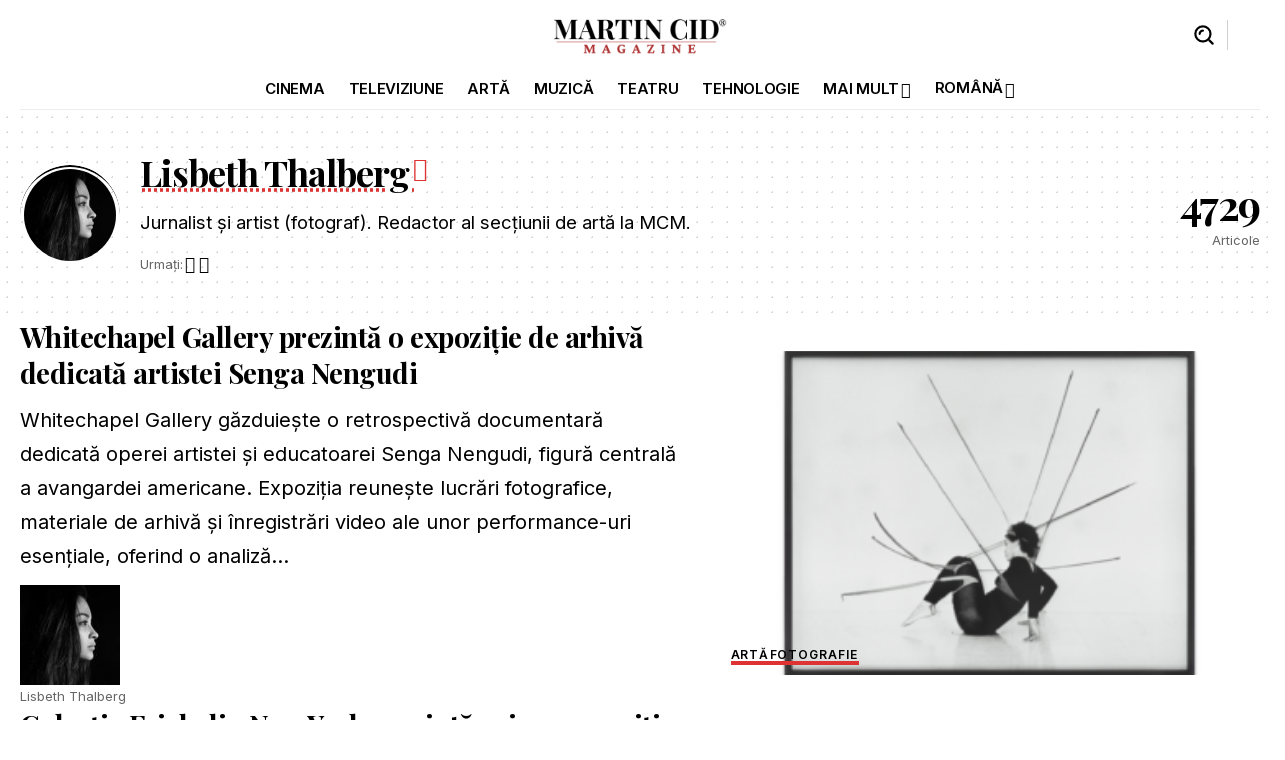

--- FILE ---
content_type: text/html; charset=UTF-8
request_url: https://ro.martincid.com/author/lisbetht/
body_size: 37079
content:
<!DOCTYPE html>
<html lang="ro-RO" prefix="og: https://ogp.me/ns#">
<head>
    <meta charset="UTF-8" />
    <meta http-equiv="X-UA-Compatible" content="IE=edge" />
	<meta name="viewport" content="width=device-width, initial-scale=1.0" />
    <link rel="profile" href="https://gmpg.org/xfn/11" />
	<style>
        .h5-div-styled, .p-title, .entry-title { font-family: "Playfair Display", serif !important; font-weight: 700 !important; }
        window.jQuery && (jQuery.fn.UItoTop = function(){});
    </style><link rel='preconnect' href='https://images.martincid.com' crossorigin>
<link rel='preconnect' href='https://pagead2.googlesyndication.com' crossorigin>
<link rel='dns-prefetch' href='//images.martincid.com'>
<link rel='dns-prefetch' href='//pagead2.googlesyndication.com'>

<!-- Optimizare pentru motoarele de căutare de Rank Math PRO - https://rankmath.com/ -->
<title>Lisbeth Thalberg - Articole în Martin Cid Magazine RO</title><link rel="preload" href="https://images.martincid.com/2025/09/mcm_logo_black.svg" as="image" fetchpriority="high"><style id="perfmatters-used-css">:where(.wp-block-button__link){border-radius:9999px;box-shadow:none;padding:calc(.667em + 2px) calc(1.333em + 2px);text-decoration:none;}:root :where(.wp-block-button .wp-block-button__link.is-style-outline),:root :where(.wp-block-button.is-style-outline>.wp-block-button__link){border:2px solid;padding:.667em 1.333em;}:root :where(.wp-block-button .wp-block-button__link.is-style-outline:not(.has-text-color)),:root :where(.wp-block-button.is-style-outline>.wp-block-button__link:not(.has-text-color)){color:currentColor;}:root :where(.wp-block-button .wp-block-button__link.is-style-outline:not(.has-background)),:root :where(.wp-block-button.is-style-outline>.wp-block-button__link:not(.has-background)){background-color:initial;background-image:none;}:where(.wp-block-columns){margin-bottom:1.75em;}:where(.wp-block-columns.has-background){padding:1.25em 2.375em;}:where(.wp-block-post-comments input[type=submit]){border:none;}:where(.wp-block-cover-image:not(.has-text-color)),:where(.wp-block-cover:not(.has-text-color)){color:#fff;}:where(.wp-block-cover-image.is-light:not(.has-text-color)),:where(.wp-block-cover.is-light:not(.has-text-color)){color:#000;}:root :where(.wp-block-cover h1:not(.has-text-color)),:root :where(.wp-block-cover h2:not(.has-text-color)),:root :where(.wp-block-cover h3:not(.has-text-color)),:root :where(.wp-block-cover h4:not(.has-text-color)),:root :where(.wp-block-cover h5:not(.has-text-color)),:root :where(.wp-block-cover h6:not(.has-text-color)),:root :where(.wp-block-cover p:not(.has-text-color)){color:inherit;}:where(.wp-block-file){margin-bottom:1.5em;}:where(.wp-block-file__button){border-radius:2em;display:inline-block;padding:.5em 1em;}:where(.wp-block-file__button):where(a):active,:where(.wp-block-file__button):where(a):focus,:where(.wp-block-file__button):where(a):hover,:where(.wp-block-file__button):where(a):visited{box-shadow:none;color:#fff;opacity:.85;text-decoration:none;}:where(.wp-block-form-input__input){font-size:1em;margin-bottom:.5em;padding:0 .5em;}:where(.wp-block-form-input__input)[type=date],:where(.wp-block-form-input__input)[type=datetime-local],:where(.wp-block-form-input__input)[type=datetime],:where(.wp-block-form-input__input)[type=email],:where(.wp-block-form-input__input)[type=month],:where(.wp-block-form-input__input)[type=number],:where(.wp-block-form-input__input)[type=password],:where(.wp-block-form-input__input)[type=search],:where(.wp-block-form-input__input)[type=tel],:where(.wp-block-form-input__input)[type=text],:where(.wp-block-form-input__input)[type=time],:where(.wp-block-form-input__input)[type=url],:where(.wp-block-form-input__input)[type=week]{border-style:solid;border-width:1px;line-height:2;min-height:2em;}:where(.wp-block-group.wp-block-group-is-layout-constrained){position:relative;}@keyframes show-content-image{0%{visibility:hidden;}99%{visibility:hidden;}to{visibility:visible;}}@keyframes turn-on-visibility{0%{opacity:0;}to{opacity:1;}}@keyframes turn-off-visibility{0%{opacity:1;visibility:visible;}99%{opacity:0;visibility:visible;}to{opacity:0;visibility:hidden;}}@keyframes lightbox-zoom-in{0%{transform:translate(calc(( -100vw + var(--wp--lightbox-scrollbar-width) ) / 2 + var(--wp--lightbox-initial-left-position)),calc(-50vh + var(--wp--lightbox-initial-top-position))) scale(var(--wp--lightbox-scale));}to{transform:translate(-50%,-50%) scale(1);}}@keyframes lightbox-zoom-out{0%{transform:translate(-50%,-50%) scale(1);visibility:visible;}99%{visibility:visible;}to{transform:translate(calc(( -100vw + var(--wp--lightbox-scrollbar-width) ) / 2 + var(--wp--lightbox-initial-left-position)),calc(-50vh + var(--wp--lightbox-initial-top-position))) scale(var(--wp--lightbox-scale));visibility:hidden;}}:where(.wp-block-latest-comments:not([style*=line-height] .wp-block-latest-comments__comment)){line-height:1.1;}:where(.wp-block-latest-comments:not([style*=line-height] .wp-block-latest-comments__comment-excerpt p)){line-height:1.8;}:root :where(.wp-block-latest-posts.is-grid){padding:0;}:root :where(.wp-block-latest-posts.wp-block-latest-posts__list){padding-left:0;}ol,ul{box-sizing:border-box;}:root :where(.wp-block-list.has-background){padding:1.25em 2.375em;}:where(.wp-block-navigation.has-background .wp-block-navigation-item a:not(.wp-element-button)),:where(.wp-block-navigation.has-background .wp-block-navigation-submenu a:not(.wp-element-button)){padding:.5em 1em;}:where(.wp-block-navigation .wp-block-navigation__submenu-container .wp-block-navigation-item a:not(.wp-element-button)),:where(.wp-block-navigation .wp-block-navigation__submenu-container .wp-block-navigation-submenu a:not(.wp-element-button)),:where(.wp-block-navigation .wp-block-navigation__submenu-container .wp-block-navigation-submenu button.wp-block-navigation-item__content),:where(.wp-block-navigation .wp-block-navigation__submenu-container .wp-block-pages-list__item button.wp-block-navigation-item__content){padding:.5em 1em;}@keyframes overlay-menu__fade-in-animation{0%{opacity:0;transform:translateY(.5em);}to{opacity:1;transform:translateY(0);}}:root :where(p.has-background){padding:1.25em 2.375em;}:where(p.has-text-color:not(.has-link-color)) a{color:inherit;}:where(.wp-block-post-comments-form input:not([type=submit])),:where(.wp-block-post-comments-form textarea){border:1px solid #949494;font-family:inherit;font-size:1em;}:where(.wp-block-post-comments-form input:where(:not([type=submit]):not([type=checkbox]))),:where(.wp-block-post-comments-form textarea){padding:calc(.667em + 2px);}:where(.wp-block-post-excerpt){box-sizing:border-box;margin-bottom:var(--wp--style--block-gap);margin-top:var(--wp--style--block-gap);}:where(.wp-block-preformatted.has-background){padding:1.25em 2.375em;}:where(.wp-block-search__button){border:1px solid #ccc;padding:6px 10px;}:where(.wp-block-search__input){appearance:none;border:1px solid #949494;flex-grow:1;font-family:inherit;font-size:inherit;font-style:inherit;font-weight:inherit;letter-spacing:inherit;line-height:inherit;margin-left:0;margin-right:0;min-width:3rem;padding:8px;text-decoration:unset !important;text-transform:inherit;}:where(.wp-block-search__button-inside .wp-block-search__inside-wrapper){background-color:#fff;border:1px solid #949494;box-sizing:border-box;padding:4px;}:where(.wp-block-search__button-inside .wp-block-search__inside-wrapper) :where(.wp-block-search__button){padding:4px 8px;}:root :where(.wp-block-separator.is-style-dots){height:auto;line-height:1;text-align:center;}:root :where(.wp-block-separator.is-style-dots):before{color:currentColor;content:"···";font-family:serif;font-size:1.5em;letter-spacing:2em;padding-left:2em;}:root :where(.wp-block-site-logo.is-style-rounded){border-radius:9999px;}:root :where(.wp-block-social-links .wp-social-link a){padding:.25em;}:root :where(.wp-block-social-links.is-style-logos-only .wp-social-link a){padding:0;}:root :where(.wp-block-social-links.is-style-pill-shape .wp-social-link a){padding-left:.6666666667em;padding-right:.6666666667em;}:root :where(.wp-block-tag-cloud.is-style-outline){display:flex;flex-wrap:wrap;gap:1ch;}:root :where(.wp-block-tag-cloud.is-style-outline a){border:1px solid;font-size:unset !important;margin-right:0;padding:1ch 2ch;text-decoration:none !important;}:root :where(.wp-block-table-of-contents){box-sizing:border-box;}:where(.wp-block-term-description){box-sizing:border-box;margin-bottom:var(--wp--style--block-gap);margin-top:var(--wp--style--block-gap);}:where(pre.wp-block-verse){font-family:inherit;}:root{--wp-block-synced-color:#7a00df;--wp-block-synced-color--rgb:122,0,223;--wp-bound-block-color:var(--wp-block-synced-color);--wp-editor-canvas-background:#ddd;--wp-admin-theme-color:#007cba;--wp-admin-theme-color--rgb:0,124,186;--wp-admin-theme-color-darker-10:#006ba1;--wp-admin-theme-color-darker-10--rgb:0,107,160.5;--wp-admin-theme-color-darker-20:#005a87;--wp-admin-theme-color-darker-20--rgb:0,90,135;--wp-admin-border-width-focus:2px;}@media (min-resolution:192dpi){:root{--wp-admin-border-width-focus:1.5px;}}:root{--wp--preset--font-size--normal:16px;--wp--preset--font-size--huge:42px;}html :where(.has-border-color){border-style:solid;}html :where([style*=border-top-color]){border-top-style:solid;}html :where([style*=border-right-color]){border-right-style:solid;}html :where([style*=border-bottom-color]){border-bottom-style:solid;}html :where([style*=border-left-color]){border-left-style:solid;}html :where([style*=border-width]){border-style:solid;}html :where([style*=border-top-width]){border-top-style:solid;}html :where([style*=border-right-width]){border-right-style:solid;}html :where([style*=border-bottom-width]){border-bottom-style:solid;}html :where([style*=border-left-width]){border-left-style:solid;}html :where(img[class*=wp-image-]){height:auto;max-width:100%;}:where(figure){margin:0 0 1em;}html :where(.is-position-sticky){--wp-admin--admin-bar--position-offset:var(--wp-admin--admin-bar--height,0px);}@media screen and (max-width:600px){html :where(.is-position-sticky){--wp-admin--admin-bar--position-offset:0px;}}ul .wpml-ls-menu-item a{display:flex;align-items:center;}div.tnp-subscription,form.tnp-subscription,form.tnp-profile{display:block;margin:1em auto;max-width:500px;width:100%;}.tnp-subscription div.tnp-field,.tnp-profile div.tnp-field{margin-bottom:.7em;border:0;padding:0;}.tnp-subscription label,.tnp-profile label{display:block;color:inherit;font-weight:normal;line-height:normal;padding:0;margin:0;margin-bottom:.25em;font-size:.9em;}.tnp-subscription input[type=text],.tnp-subscription input[type=email],.tnp-subscription input[type=submit],.tnp-subscription select,.tnp-subscription textarea,.tnp-profile input[type=text],.tnp-profile input[type=email],.tnp-profile input[type=submit],.tnp-profile select,.tnp-profile textarea{width:100%;padding:.7em;display:block;border:1px;color:#444;border-color:#ddd;background-color:#f4f4f4;background-image:none;text-shadow:none;font-size:1em;margin:0;line-height:normal;box-sizing:border-box;}.tnp-subscription input[type=checkbox],.tnp-widget input[type=radio],.tnp-profile input[type=checkbox]{max-width:1em;display:inline-block;margin-right:.5em;}.tnp-subscription input.tnp-submit,.tnp-profile input.tnp-submit,.tnp-unsubscribe button.tnp-submit,.tnp-reactivate button.tnp-submit{background-color:#444;color:#fff;width:auto;height:auto;margin:0;display:inline-block;}@media all and (max-width: 480px){.tnp-subscription input[type=submit],.tnp-profile input[type=submit]{width:100%;}}.tnp-widget{width:100%;display:block;box-sizing:border-box;}.tnp-widget .tnp-field{margin-bottom:10px;border:0;padding:0;}.tnp-widget label{display:block;color:inherit;font-size:14px;}.tnp-widget input[type=text],.tnp-widget input[type=email],.tnp-widget input[type=submit],.tnp-widget select{width:100%;padding:10px;display:block;border:1px solid #ddd;border-color:#ddd;background-color:#f4f4f4;background-image:none;text-shadow:none;color:#444;font-size:14px;line-height:normal;box-sizing:border-box;height:auto;}.tnp-widget input[type=checkbox],.tnp-widget input[type=radio]{width:auto;display:inline-block;}.tnp-widget input.tnp-submit{background-color:#444;background-image:none;text-shadow:none;color:#fff;margin:0;}.tnp-field input[type="submit"]{position:inherit;}.tnp-field label{}:root{--g-color:#ff184e;--body-fcolor:#282828;--effect:all .2s cubic-bezier(.32,.74,.57,1);--timing:cubic-bezier(.32,.74,.57,1);--shadow-12:rgba(0,0,0,.12);--shadow-20:rgba(0,0,0,.02);--round-3:3px;--height-34:34px;--height-40:40px;--padding-40:0 40px;--round-5:5px;--round-7:7px;--shadow-7:rgba(0,0,0,.07);--dark-accent:#191c20;--dark-accent-0:rgba(25,28,32,0);--dark-accent-90:rgba(25,28,32,.95);--meta-b-fcolor:var(--body-fcolor);--nav-color:var(--body-fcolor);--subnav-color:var(--body-fcolor);--nav-color-10:rgba(0,0,0,.08);--subnav-color-10:rgba(0,0,0,.08);--meta-b-fspace:normal;--meta-b-fstyle:normal;--meta-b-fweight:600;--meta-b-transform:none;--nav-bg:#fff;--nav-bg-from:#fff;--nav-bg-to:#fff;--nav-bg-glass:rgba(255,255,255,.47);--nav-bg-glass-from:rgba(255,255,255,.47);--nav-bg-glass-to:rgba(255,255,255,.47);--subnav-bg:#fff;--subnav-bg-from:#fff;--subnav-bg-to:#fff;--indicator-bg-from:#ff0084;--indicator-bg-to:#2c2cf8;--audio-color:#ffa052;--dribbble-color:#fb70a6;--excerpt-color:#666;--fb-color:#89abfc;--live-color:#fe682e;--gallery-color:#729dff;--ig-color:#7e40b6;--linkedin-color:#007bb6;--bsky-color:#4ca2fe;--pin-color:#f74c53;--flipboard-color:#f52828;--privacy-color:#fff;--review-color:#ffc300;--soundcloud-color:#fd794a;--vk-color:#07f;--telegam-color:#649fdf;--twitter-color:#00151c;--medium-color:#000;--threads-color:#000;--video-color:#ffc300;--vimeo-color:#44bbe1;--ytube-color:#ef464b;--whatsapp-color:#00e676;--g-color-90:rgba(255,24,78,.9);--absolute-dark:#242424;--body-family:"Oxygen",sans-serif;--btn-family:"Encode Sans Condensed",sans-serif;--cat-family:"Oxygen",sans-serif;--dwidgets-family:"Oxygen",sans-serif;--h1-family:"Encode Sans Condensed",sans-serif;--h2-family:"Encode Sans Condensed",sans-serif;--h3-family:"Encode Sans Condensed",sans-serif;--h4-family:"Encode Sans Condensed",sans-serif;--h5-family:"Encode Sans Condensed",sans-serif;--h6-family:"Encode Sans Condensed",sans-serif;--input-family:"Encode Sans Condensed",sans-serif;--menu-family:"Encode Sans Condensed",sans-serif;--meta-family:"Encode Sans Condensed",sans-serif;--submenu-family:"Encode Sans Condensed",sans-serif;--tagline-family:"Encode Sans Condensed",sans-serif;--btn-fcolor:inherit;--h1-fcolor:inherit;--h2-fcolor:inherit;--h3-fcolor:inherit;--h4-fcolor:inherit;--h5-fcolor:inherit;--h6-fcolor:inherit;--input-fcolor:inherit;--meta-fcolor:#666;--body-fsize:16px;--btn-fsize:12px;--cat-fsize:10px;--dwidgets-fsize:13px;--excerpt-fsize:14px;--h1-fsize:40px;--h2-fsize:28px;--h3-fsize:22px;--h4-fsize:16px;--h5-fsize:14px;--h6-fsize:13px;--headline-fsize:45px;--input-fsize:14px;--menu-fsize:17px;--meta-fsize:13px;--submenu-fsize:13px;--tagline-fsize:28px;--body-fspace:normal;--btn-fspace:normal;--cat-fspace:.07em;--dwidgets-fspace:0;--h1-fspace:normal;--h2-fspace:normal;--h3-fspace:normal;--h4-fspace:normal;--h5-fspace:normal;--h6-fspace:normal;--input-fspace:normal;--menu-fspace:-.02em;--meta-fspace:normal;--submenu-fspace:-.02em;--tagline-fspace:normal;--body-fstyle:normal;--btn-fstyle:normal;--cat-fstyle:normal;--dwidgets-fstyle:normal;--h1-fstyle:normal;--h2-fstyle:normal;--h3-fstyle:normal;--h4-fstyle:normal;--h5-fstyle:normal;--h6-fstyle:normal;--input-fstyle:normal;--menu-fstyle:normal;--meta-fstyle:normal;--submenu-fstyle:normal;--tagline-fstyle:normal;--body-fweight:400;--btn-fweight:700;--cat-fweight:700;--dwidgets-fweight:600;--h1-fweight:700;--h2-fweight:700;--h3-fweight:700;--h4-fweight:700;--h5-fweight:700;--h6-fweight:600;--input-fweight:400;--menu-fweight:600;--meta-fweight:400;--submenu-fweight:500;--tagline-fweight:400;--flex-gray-15:rgba(136,136,136,.15);--flex-gray-40:rgba(136,136,136,.4);--flex-gray-7:rgba(136,136,136,.07);--dribbble-hcolor:#ff407f;--fb-hcolor:#1f82ec;--ig-hcolor:#8823b6;--linkedin-hcolor:#006ab1;--bsky-hcolor:#263544;--pin-hcolor:#f60c19;--flipboard-hcolor:#e00a0a;--soundcloud-hcolor:#ff5313;--vk-hcolor:#005f8c;--telegam-hcolor:#3885d9;--twitter-hcolor:#13b9ee;--threads-hcolor:#5219ff;--medium-hcolor:#ffb600;--vimeo-hcolor:#16b1e3;--ytube-hcolor:#fc161e;--whatsapp-hcolor:#00e537;--tumblr-color:#32506d;--tumblr-hcolor:#1f3143;--indicator-height:4px;--nav-height:60px;--alight:#ddd;--solid-light:#fafafa;--em-mini:.8em;--rem-mini:.8rem;--transparent-nav-color:#fff;--swiper-navigation-size:44px;--tagline-s-fsize:22px;--wnav-size:20px;--em-small:.92em;--rem-small:.92rem;--bottom-spacing:35px;--box-spacing:5%;--el-spacing:12px;--body-transform:none;--btn-transform:none;--cat-transform:uppercase;--dwidgets-transform:none;--h1-transform:none;--h2-transform:none;--h3-transform:none;--h4-transform:none;--h5-transform:none;--h6-transform:none;--input-transform:none;--menu-transform:none;--meta-transform:none;--submenu-transform:none;--tagline-transform:none;--awhite:#fff;--solid-white:#fff;--max-width-wo-sb:100%;--alignwide-w:1600px;--bookmark-color:#62b088;--bookmark-color-90:rgba(98,176,136,.95);--slider-nav-dcolor:inherit;--heading-color:var(--body-fcolor);--heading-sub-color:var(--g-color);--meta-b-family:var(--meta-family);--bottom-border-color:var(--flex-gray-15);--column-border-color:var(--flex-gray-15);--counter-zero:decimal-leading-zero;}[data-theme='dark'],.light-scheme{--body-fcolor:#fff;--h1-fcolor:#fff;--h2-fcolor:#fff;--h3-fcolor:#fff;--h4-fcolor:#fff;--h5-fcolor:#fff;--h6-fcolor:#fff;--headline-fcolor:#fff;--shadow-12:rgba(0,0,0,.4);--shadow-20:rgba(0,0,0,.2);--shadow-7:rgba(0,0,0,.3);--dark-accent:#0e0f12;--dark-accent-0:rgba(14,15,18,0);--dark-accent-90:rgba(14,15,18,.95);--meta-b-fcolor:#fff;--nav-bg:#131518;--nav-bg-from:#131518;--nav-bg-to:#131518;--nav-bg-glass:rgba(255,255,255,.07);--nav-bg-glass-from:rgba(255,255,255,.07);--nav-bg-glass-to:rgba(255,255,255,.07);--excerpt-color:#ddd;--nav-color:#fff;--subnav-color:#fff;--nav-color-10:rgba(255,255,255,.08);--subnav-color-10:rgba(255,255,255,.08);--input-fcolor:#fff;--meta-fcolor:#bbb;--tagline-fcolor:#fff;--flex-gray-15:rgba(136,136,136,.25);--flex-gray-7:rgba(136,136,136,.09);--solid-light:#333;--solid-white:#191c20;--twitter-color:#fff;--medium-color:#fff;--threads-color:#fff;--heading-color:var(--body-fcolor);--heading-sub-color:var(--g-color);}[data-theme='dark']{--subnav-bg:#191c20;--subnav-bg-from:#191c20;--subnav-bg-to:#191c20;}body:not([data-theme='dark']) [data-mode='dark'],body[data-theme='dark'] [data-mode='default'],body .light-scheme [data-mode='default'],.mfp-hide,.is-hidden{display:none !important;}[data-theme='dark'] input::placeholder,.light-scheme input::placeholder{color:var(--alight);}html,body,div,span,applet,object,iframe,h1,h2,h3,h4,h5,h6,blockquote,p,pre,a,abbr,acronym,address,big,cite,code,del,dfn,em,font,ins,kbd,q,s,samp,small,strike,strong,sub,sup,tt,var,dl,dt,dd,ol,ul,li,fieldset,form,label,legend,table,caption,tbody,tfoot,thead,tr,th,td{font-family:inherit;font-size:100%;font-weight:inherit;font-style:inherit;line-height:inherit;margin:0;padding:0;vertical-align:baseline;border:0;outline:0;}html{font-size:var(--body-fsize);overflow-x:hidden;-ms-text-size-adjust:100%;-webkit-text-size-adjust:100%;text-size-adjust:100%;}body{font-family:var(--body-family);font-size:var(--body-fsize);font-weight:var(--body-fweight);font-style:var(--body-fstyle);line-height:max(var(--body-fheight,1.7),1.4);display:block;margin:0;letter-spacing:var(--body-fspace);text-transform:var(--body-transform);color:var(--body-fcolor);background-color:var(--solid-white);}*{-moz-box-sizing:border-box;-webkit-box-sizing:border-box;box-sizing:border-box;}:before,:after{-moz-box-sizing:border-box;-webkit-box-sizing:border-box;box-sizing:border-box;}.site-outer{position:relative;display:block;overflow:clip;max-width:100%;}.site-wrap,.site-content{position:relative;display:block;margin:0;padding:0;}.site-wrap{z-index:1;min-height:45vh;}button,hr,input{overflow:visible;}[type=checkbox],[type=radio],legend{box-sizing:border-box;padding:0;}[type=checkbox]{cursor:pointer;}a{text-decoration:none;color:inherit;background-color:transparent;}.tax-accordion-sub,.hidden,[hidden],template,audio:not([controls]){display:none;}img{max-width:100%;height:auto;vertical-align:middle;border-style:none;-webkit-object-fit:cover;object-fit:cover;}svg:not(:root),.collapse-activated{overflow:hidden;}button,input,optgroup,select,textarea{text-transform:none;color:inherit;outline:none !important;}[type=reset],[type=submit],button,html [type=button]{-webkit-appearance:button;}[type=button]::-moz-focus-inner,[type=reset]::-moz-focus-inner,[type=submit]::-moz-focus-inner,button::-moz-focus-inner{padding:0;border-style:none;}[type=button]:-moz-focusring,[type=reset]:-moz-focusring,[type=submit]:-moz-focusring,button:-moz-focusring{outline:ButtonText dotted 1px;}:-webkit-autofill{-webkit-box-shadow:0 0 0 30px #fafafa inset;}[type='number']::-webkit-inner-spin-button,[type='number']::-webkit-outer-spin-button{height:auto;}[type='search']::-webkit-search-cancel-button,[type='search']::-webkit-search-decoration{-webkit-appearance:none;}::-webkit-file-upload-button{font:inherit;-webkit-appearance:button;}.clearfix:before,.clearfix:after{display:table;clear:both;content:" ";}input:disabled,select:disabled,textarea:disabled{opacity:.5;background-color:rgba(255,203,51,.19);}h1,.h1{font-family:var(--h1-family);font-size:var(--h1-fsize);font-weight:var(--h1-fweight);font-style:var(--h1-fstyle);line-height:var(--h1-fheight,1.2);letter-spacing:var(--h1-fspace);text-transform:var(--h1-transform);}h2,.h2{font-family:var(--h2-family);font-size:var(--h2-fsize);font-weight:var(--h2-fweight);font-style:var(--h2-fstyle);line-height:var(--h2-fheight,1.25);letter-spacing:var(--h2-fspace);text-transform:var(--h2-transform);}h2{color:var(--h2-fcolor);}h3,.h3{font-family:var(--h3-family);font-size:var(--h3-fsize);font-weight:var(--h3-fweight);font-style:var(--h3-fstyle);line-height:var(--h3-fheight,1.3);letter-spacing:var(--h3-fspace);text-transform:var(--h3-transform);}.h5,h5{font-family:var(--h5-family);font-size:var(--h5-fsize);font-weight:var(--h5-fweight);font-style:var(--h5-fstyle);line-height:var(--h5-fheight,1.5);letter-spacing:var(--h5-fspace);text-transform:var(--h5-transform);}h5{color:var(--h5-fcolor);}h6,.h6{font-family:var(--h6-family);font-size:var(--h6-fsize);font-weight:var(--h6-fweight);font-style:var(--h6-fstyle);line-height:var(--h6-fheight,1.5);letter-spacing:var(--h6-fspace);text-transform:var(--h6-transform);}h2.entry-title{font-size:var(--title-size,var(--h2-fsize));}h5.entry-title{font-size:var(--title-size,var(--h5-fsize));}.p-categories{font-family:var(--cat-family);font-size:var(--cat-fsize);font-weight:var(--cat-fweight);font-style:var(--cat-fstyle);letter-spacing:var(--cat-fspace);text-transform:var(--cat-transform);}.is-meta,.meta-text,.rss-date,.widget_rss cite,.woocommerce-result-count,.woocommerce-ordering select,.s-logout-link,.story-content-overlay__date,.story-content-overlay__author{font-family:var(--meta-family);font-size:var(--meta-fsize);font-weight:var(--meta-fweight);font-style:var(--meta-fstyle);letter-spacing:var(--meta-fspace);text-transform:var(--meta-transform);}.is-meta{color:var(--meta-fcolor);}input[type='text'],input[type='tel'],input[type='password'],input[type='email'],input[type='url'],input[type='search'],input[type='number'],textarea,.select2-results,.select2-selection__rendered{font-family:var(--input-family);font-size:var(--input-fsize);font-weight:var(--input-fweight);font-style:var(--input-fstyle);letter-spacing:var(--input-fspace);text-transform:var(--input-transform);color:var(--input-fcolor);}input[type='submit'],button,.button,.is-btn,a.show-post-comment,a.comment-reply-link,.pagination-wrap,.rbbsl a > span,.cta-buttons,.widget_block .wp-block-search [type='submit'],.web-stories-list__archive-link a,.comment-list .comment-reply-title small a,.elementor-widget-button{font-family:var(--btn-family);font-size:var(--btn-fsize);font-weight:var(--btn-fweight);font-style:var(--btn-fstyle);letter-spacing:var(--btn-fspace);text-transform:var(--btn-transform);}.main-menu > li > a,.more-col .widget-heading,.elementor-widget-wp-widget-nav_menu h5,.woocommerce-MyAccount-navigation{font-family:var(--menu-family);font-size:var(--menu-fsize);font-weight:var(--menu-fweight);font-style:var(--menu-fstyle);line-height:1.5;letter-spacing:var(--menu-fspace);text-transform:var(--menu-transform);}.main-menu .sub-menu > .menu-item a,.user-dropdown a,.more-col .menu a,.collapse-footer-menu a,.elementor-widget-container .menu a{font-family:var(--submenu-family);font-size:var(--submenu-fsize);font-weight:var(--submenu-fweight);font-style:var(--submenu-fstyle);line-height:1.25;letter-spacing:var(--submenu-fspace);text-transform:var(--submenu-transform);color:var(--subnav-color);}.mobile-menu > li > a{font-family:"Encode Sans Condensed",sans-serif;font-size:1.1rem;font-weight:400;font-style:normal;line-height:1.5;letter-spacing:-.02em;text-transform:none;}.mobile-menu .sub-menu a,.logged-mobile-menu a{font-family:"Encode Sans Condensed",sans-serif;font-size:14px;font-weight:700;font-style:normal;line-height:1.5;text-transform:none;}.heading-title > *{font-family:var(--heading-family,inherit);font-size:var(--heading-fsize,inherit);font-weight:var(--heading-fweight,inherit);font-style:var(--heading-fstyle,inherit);letter-spacing:var(--heading-fspace,inherit);text-transform:var(--heading-transform,inherit);}input[type='text'],input[type='tel'],input[type='password'],input[type='email'],input[type='url'],input[type='search'],input[type='number']{line-height:max(var(--input-fheight),24px);max-width:100%;padding:12px 20px;transition:var(--effect);white-space:nowrap;border:var(--input-border,none);border-radius:var(--round-3);outline:none !important;background-color:var(--input-bg,var(--flex-gray-7));-webkit-box-shadow:none !important;box-shadow:none !important;}input[type='file']{font-size:var(--rem-small);}input::file-selector-button{font-size:var(--em-small);padding:8px 20px;cursor:pointer;transition:var(--effect);color:var(--btn-accent,var(--awhite));border:none;border-radius:var(--round-7);background-color:var(--btn-primary,var(--g-color));}input:hover::file-selector-button{opacity:.7;}input[type='submit'],.is-btn,.button,div:where(.entry-content) button{line-height:var(--height-40);padding:var(--padding-40);cursor:pointer;transition:var(--effect);white-space:nowrap;color:var(--btn-accent,var(--awhite));border:none;border-radius:var(--round-3);outline:none !important;background:var(--btn-primary,var(--g-color));-webkit-box-shadow:none;box-shadow:none;}.rb-container,.rb-s-container,.rb-wide-container,.rb-small-container{position:static;display:block;width:100%;max-width:var(--rb-width,1280px);margin-right:auto;margin-left:auto;}.edge-padding{padding-right:20px;padding-left:20px;}.rb-section ul,.rb-section ol,.menu-item,.sidebar-menu ul{list-style:none;}h1,h2,h3,h4,h5,h6,.h1,.h2,.h3,.h4,.h5,.h6,p{-ms-word-wrap:break-word;word-wrap:break-word;}.svg-icon{width:1.5em;height:auto;}input:-webkit-autofill,input:-webkit-autofill:hover,input:-webkit-autofill:focus,input:-webkit-autofill:active{transition:background-color 999999s ease-in-out 0s;}.block-inner{display:flex;flex-flow:row wrap;flex-grow:1;row-gap:var(--bottom-spacing);}.is-gap-20 .block-inner{margin-right:-20px;margin-left:-20px;--colgap:20px;}.is-gap-25 .block-inner{margin-right:-25px;margin-left:-25px;--colgap:25px;}.block-inner > *{flex-basis:100%;width:100%;padding-right:var(--colgap,0);padding-left:var(--colgap,0);}[class*='is-gap-'] > .block-inner > *{padding-right:var(--colgap,0);padding-left:var(--colgap,0);}.header-social-list a:hover,.footer-social-list a:hover{transform:scale(1.2);}.rb-loader{font-size:10px;position:relative;display:none;overflow:hidden;width:3em;height:3em;transform:translateZ(0);animation:spin-loader .8s infinite linear;text-indent:-9999em;color:var(--g-color);border-radius:50%;background:currentColor;background:linear-gradient(to right,currentColor 10%,rgba(255,255,255,0) 50%);}.rb-loader:before{position:absolute;top:0;left:0;width:50%;height:50%;content:"";color:inherit;border-radius:100% 0 0 0;background:currentColor;}.rb-loader:after{position:absolute;top:0;right:0;bottom:0;left:0;width:75%;height:75%;margin:auto;content:"";opacity:.5;border-radius:50%;background:var(--solid-white);}.loader-4 .rb-loader:before{position:absolute;top:auto;right:auto;bottom:auto;left:-1.5em;width:1.2em;height:1.2em;animation:spin-bounce 1.3s linear infinite;opacity:1;border-radius:50%;background:var(--g-color);}.loader-4 .rb-loader{overflow:visible;width:1.2em;height:1.2em;animation:spin-opacity 1.3s linear infinite;animation-delay:-1s;border-radius:50%;background:var(--g-color);}.loader-4 .rb-loader:after{position:absolute;top:auto;right:auto;bottom:auto;left:1.5em;width:1.2em;height:1.2em;animation:spin-opacity 1.3s linear infinite;animation-delay:-.8s;opacity:1;border-radius:50%;background:var(--g-color);}@keyframes spin-loader{0%{transform:rotate(0deg);}100%{transform:rotate(360deg);}}@keyframes spin-loader-1{0%,100%{transform:rotate(0deg);}30%{transform:rotateY(360deg);}70%{transform:rotateX(360deg);}}@keyframes spin-opacity{0%,100%{opacity:0;}60%{opacity:1;}}.opacity-animate,.the-logo a,.hovering-fade .p-featured img,.gallery-slider-nav img{transition:opacity .2s var(--timing);}.is-relative,.holder-wrap,.logged-status-avatar,.rb-twitter-wrap .rb-tweet-header,.mfp-content > *,.intro-content a,.block-covid-data,.cbox,.a-card,.p-center .counter-holder,.p-wrap,.p-content,.main-menu .sub-menu li,.menu-has-child-flex,.bypostauthor,.single-post-outer.has-continue-reading .single-sidebar,.sfoter-sec,.hl-point,.ulightbox-holder,.main-menu > li,.heading-title{position:relative;}.pagination-wrap{position:relative;display:flex;justify-content:center;width:100%;gap:10px;margin-top:max(20px,var(--bottom-spacing));padding-right:var(--colgap,0);padding-left:var(--colgap,0);}.loadmore-trigger span,.pagination-trigger,.pagination-wrap .older a,.pagination-wrap .newer a,.pagination-number .page-numbers{font-size:var(--pagi-size,inherit);line-height:calc(var(--pagi-size,inherit) * 1.6);position:relative;display:inline-flex;align-items:center;flex-flow:row nowrap;min-height:max(var(--height-34),2.6em);padding:var(--padding-40);transition:var(--effect);color:var(--pagi-color,currentColor);border-color:var(--pagi-accent-color,var(--flex-gray-15));border-radius:var(--round-7);background-color:var(--pagi-accent-color,var(--flex-gray-15));}.pagination-simple > *{padding-right:10px;padding-left:10px;}.pagination-simple .older:first-child{margin-left:auto;padding-right:0;padding-left:0;}.is-pagi-border .loadmore-trigger span,.is-pagi-border .pagination-trigger,.is-pagi-fborder .loadmore-trigger span,.is-pagi-fborder .pagination-trigger,.is-pagi-border .newer a,.is-pagi-border .older a{border-width:1px;border-style:solid;background-color:transparent;}.icon-holder,.notification-icon-inner,.a-card-name,.widget_rss .widget-heading,.rb-popup-center .mfp-container{display:flex;align-items:center;}.rb-popup-center .mfp-container:before,.mfp-s-ready .mfp-preloader,.mfp-s-error .mfp-content,.wp-block-search__label,.mfp-align-top .mfp-container:before,.mfp-loading.mfp-figure,.logo-wrap .logo-transparent{display:none;}.elementor-widget-container > [class^='web-stories-']{margin:0;}[class^='web-stories-']{--ws-font-size-title:var(--h3-fsize);--ws-font-size-circle-title:var(--h4-fsize);--ws-font-size-excerpt:var(--excerpt-fsize);--ws-font-size-author-date:var(--meta-fsize);}.rbi,[class^='rbi-'],[class='rbi-']{font-family:"ruby-icon" !important;font-weight:normal;font-style:normal;font-variant:normal;text-transform:none;-webkit-font-smoothing:antialiased;-moz-osx-font-smoothing:grayscale;speak:none;}.rbi-facebook:before{content:"";}.rbi-instagram:before{content:"";}.rbi-linkedin:before{content:"";}.rbi-pinterest:before{content:"";}.rbi-twitter:before{content:"";}.rbi-cright:before{content:"";}.rbi-rss:before{content:"B";}.rbi-link:before{content:"";}.rbi-show:before{content:"";}.rbi-wavy:before{content:"";}@keyframes swiper-preloader-spin{100%{transform:rotate(360deg);}}.header-wrap{position:relative;display:block;}.navbar-wrap{position:relative;z-index:999;display:block;}.header-mobile{display:none;}.navbar-wrap:not(.navbar-transparent),.sticky-on .navbar-wrap{background:var(--nav-bg);background:-webkit-linear-gradient(left,var(--nav-bg-from) 0%,var(--nav-bg-to) 100%);background:linear-gradient(to right,var(--nav-bg-from) 0%,var(--nav-bg-to) 100%);}.header-fw.style-border .navbar-wrap:not(.navbar-transparent):after,.header-wrapper.style-border .navbar-wrap:not(.navbar-transparent) .navbar-inner:after{position:absolute;top:auto;right:0;bottom:0;left:0;width:100%;height:0;content:"";pointer-events:none;border-bottom:1px solid var(--flex-gray-15);}.navbar-inner{position:relative;display:flex;align-items:stretch;flex-flow:row nowrap;justify-content:space-between;max-width:100%;min-height:var(--nav-height);}.navbar-left,.navbar-right,.navbar-center{display:flex;align-items:stretch;flex-flow:row nowrap;}.navbar-left{flex-grow:1;}.logo-wrap{display:flex;align-items:center;flex-shrink:0;max-height:100%;margin-right:20px;}.logo-wrap a{max-height:100%;}.is-image-logo.logo-wrap a{display:block;}.logo-wrap img{display:block;width:auto;max-height:var(--nav-height);transition:opacity .2s var(--timing);object-fit:cover;}.is-hd-4,.is-hd-5{--nav-height:40px;}.logo-wrap:not(.mobile-logo-wrap) img{max-height:var(--hd-logo-height,60px);}.header-5 .logo-sec-left,.header-5 .logo-sec-center,.header-5 .logo-sec-right{position:relative;display:flex;flex:0 0 33.33%;margin:0;}.header-5 .logo-sec-left{line-height:1;align-items:center;}.logo-sec-left > *:not(:last-child):before{position:absolute;top:.4em;right:0;bottom:.4em;display:block;content:"";border-right:1px solid var(--nav-color-10);}.header-5 .logo-sec-center{justify-content:center;}.header-5 .logo-wrap:not(.mobile-logo-wrap){margin:0;}.header-5 .logo-sec-right{align-items:stretch;justify-content:flex-end;}.header-5 .navbar-center{justify-content:center;width:100%;}.more-section-outer .more-trigger,.logo-sec{padding-top:15px;padding-bottom:15px;}.logo-sec-inner{display:flex;align-items:center;flex-flow:row nowrap;}.logo-sec-center{margin:0 auto;}.logo-sec-right{display:flex;align-items:center;flex-flow:row nowrap;margin-left:auto;gap:15px;}.logo-sec-right .search-form-inner{min-width:320px;background-color:var(--flex-gray-7);}.header-social-list a,.footer-social-list a{display:inline-flex;align-items:center;padding-right:5px;padding-left:5px;transition:var(--effect);}.is-logo-svg img{width:auto;height:999px;object-fit:contain;}.the-logo a:hover,.logo-wrap a:hover img{opacity:.7;}.navbar-right > *{position:static;display:flex;align-items:center;height:100%;}.navbar-outer .navbar-right > *{color:var(--nav-color);}.main-menu .sub-menu,.header-dropdown{position:absolute;z-index:9999;top:-9999px;right:auto;left:0;display:block;visibility:hidden;min-width:210px;margin-top:20px;list-style:none;transition:top 0s,opacity .2s var(--timing),margin .2s var(--timing);pointer-events:none;opacity:0;border-radius:var(--sm-border-radius,var(--round-5));}.main-menu > li:hover > .sub-menu,.main-menu > li:hover > .header-dropdown,.header-dropdown-outer.dropdown-activated .header-dropdown{top:calc(100% - 1px);bottom:auto;visibility:visible;max-width:1240px;margin-top:0;pointer-events:auto;opacity:1;}.main-menu .sub-menu .sub-menu{top:-10px;left:100%;margin-top:0;margin-left:20px;}.main-menu .sub-menu li:hover > .sub-menu{left:calc(100% - 5px);visibility:visible;margin-left:0;pointer-events:auto;opacity:1;}.main-menu-wrap,.notification-icon,.sponsor-inner{display:flex;}.main-menu{display:flex;align-items:center;flex-flow:row wrap;row-gap:5px;}.menu-item a > span{font-size:inherit;font-weight:inherit;font-style:inherit;position:relative;display:inline-flex;align-items:center;letter-spacing:inherit;column-gap:var(--m-icon-spacing,.3em);}.main-menu > li > a{position:relative;display:flex;align-items:center;flex-wrap:nowrap;cursor:pointer;height:var(--nav-height);padding-right:var(--menu-item-spacing,12px);padding-left:var(--menu-item-spacing,12px);white-space:nowrap;color:var(--nav-color);}.main-menu .sub-menu{padding:10px 0;background:var(--subnav-bg);background:-webkit-linear-gradient(left,var(--subnav-bg-from) 0%,var(--subnav-bg-to) 100%);background:linear-gradient(to right,var(--subnav-bg-from) 0%,var(--subnav-bg-to) 100%);box-shadow:var(--sm-shadow,0 4px 30px var(--shadow-12));}.sub-menu > .menu-item a,.user-dropdown a{display:flex;align-items:center;width:100%;padding:7px 20px;}.is-pagi-text .pagination-trigger i,.heading-tagline i,.sub-menu > .menu-item a,.user-dropdown a,.more-section a,.elementor-widget-container .menu a,.menu-ani-2 .rb-menu > .menu-item > a > span,a.meta-author,.collapse-activated .burger-icon > span,.heading-tagline a,.mobile-menu-trigger i:before,.rb-bookmark i,.heading-title a,.rb-twitter-wrap a,.share-action,.logged-in-as a,.rb-review-stars i{transition:var(--effect);}.sub-menu > .menu-item a:hover,.user-dropdown a:hover,.elementor-widget-container .menu a:hover{color:var(--subnav-color-h,var(--g-color));border-color:currentColor;background-color:var(--subnav-bg-h,var(--flex-gray-7));}.main-menu > .menu-item.menu-item-has-children > a > span{padding-right:2px;}.main-menu > .menu-item.menu-item-has-children > a:after,.logged-welcome:after{font-family:"ruby-icon";font-size:var(--rem-mini);content:"";transition:transform .2s var(--timing),color .2s var(--timing);will-change:transform;}.main-menu > .menu-item.menu-item-has-children:hover > a:after,.header-dropdown-outer.dropdown-activated .logged-welcome:after{transform:rotate(-180deg);}.main-menu .sub-menu .menu-item.menu-item-has-children > a:after{font-family:"ruby-icon";font-size:var(--meta-fsize);line-height:1;margin-right:0;margin-left:auto;content:"";}.wnav-holder{padding-right:5px;padding-left:5px;}.wnav-holder svg,.wnav-svg{line-height:0;width:var(--wnav-size);height:var(--wnav-size);}.w-header-search .header-search-form{width:340px;max-width:100%;margin-bottom:0;padding:5px;}.w-header-search .search-form-inner{border:none;}.rb-search-form{position:relative;width:100%;}.rb-search-form input[type='text']{padding-left:0;}.rb-search-submit{position:relative;display:flex;}.rb-search-submit input[type='submit']{padding:0;opacity:0;}.rb-search-submit i{font-size:var(--icon-size,inherit);line-height:1;position:absolute;top:1px;bottom:0;left:0;display:flex;align-items:center;justify-content:flex-end;width:100%;padding-right:max(.4em,10px);transition:var(--effect);pointer-events:none;color:var(--input-fcolor,currentColor);}.rb-search-form .search-icon{display:flex;flex-shrink:0;}.search-icon-svg,.login-icon-svg,.popup-trigger-svg,.cart-icon-svg,.notification-icon-svg{font-size:var(--wnav-size);min-width:1em;height:1em;color:inherit;background-color:currentColor;background-repeat:no-repeat;-webkit-mask-size:cover;mask-size:cover;}.search-icon > *{font-size:var(--icon-size,inherit);margin-right:max(.4em,10px);margin-left:max(.4em,10px);color:var(--input-fcolor,currentColor);fill:var(--input-fcolor,currentColor);}.rb-search-submit:hover i{color:var(--g-color);opacity:1;}.search-form-inner{position:relative;display:flex;align-items:center;border:1px solid var(--flex-gray-15);border-radius:var(--round-5);}.header-wrap .search-form-inner{border-color:var(--subnav-color-10);}.mobile-collapse .search-form-inner{border-color:var(--submbnav-color-10,var(--flex-gray-15));}.rb-search-form .search-text{flex-grow:1;}.rb-search-form input{width:100%;padding:.6em 0;border:none;background:none;}.rb-search-form input::placeholder{opacity:.8;color:inherit;}.navbar-right{position:relative;flex-shrink:0;}.header-dropdown-outer,.newsletter-box-bg{position:static;}.header-dropdown{right:0;left:auto;overflow:hidden;min-width:200px;color:var(--subnav-color);background:var(--subnav-bg);background:-webkit-linear-gradient(left,var(--subnav-bg-from) 0%,var(--subnav-bg-to) 100%);background:linear-gradient(to right,var(--subnav-bg-from) 0%,var(--subnav-bg-to) 100%);box-shadow:0 4px 30px var(--shadow-12);}.rb-menu > .menu-item > a:hover > span,.menu-ani-1 .rb-menu > .menu-item > a:hover:after{color:var(--nav-color-h,inherit);}.menu-ani-4 .main-menu > .menu-item > a span{transition:var(--effect);border-bottom-width:2px;border-bottom-style:solid;border-bottom-color:transparent;}.menu-ani-4 .main-menu > .menu-item > a:hover > span,.menu-ani-4 .main-menu > .menu-item.current-menu-item > a > span{border-bottom-color:var(--nav-color-h-accent,var(--g-color));}.burger-icon{position:relative;display:block;width:24px;height:16px;color:var(--mbnav-color,var(--nav-color,inherit));}.burger-icon > span{position:absolute;left:0;display:block;height:2px;transition:all .4s var(--timing);border-radius:2px;background-color:currentColor;}.burger-icon > span:nth-child(1){top:0;width:100%;}.burger-icon > span:nth-child(2){top:50%;width:65%;margin-top:-1px;}.burger-icon > span:nth-child(3){top:auto;bottom:0;width:40%;}@keyframes heartbeat{0%{transform:scale(1);}50%{transform:scale(1.2);}100%{transform:scale(1);}}.collapse-footer{padding:15px;background-color:var(--subnav-color-10);}.header-search-form .h5{display:block;margin-bottom:10px;}.live-search-response{position:relative;overflow:hidden;}.is-form-layout .live-search-response{position:absolute;z-index:1000;top:calc(100% + 2px);right:0;left:0;display:none;color:var(--body-color);border-top:none;border-radius:var(--round-5);background:var(--subnav-bg);background:-webkit-linear-gradient(left,var(--subnav-bg-from) 0%,var(--subnav-bg-to) 100%);background:linear-gradient(to right,var(--subnav-bg-from) 0%,var(--subnav-bg-to) 100%);box-shadow:0 4px 30px var(--shadow-12);}.live-search-animation.rb-loader{position:absolute;top:50%;right:10px;width:20px;height:20px;margin-top:-10px;opacity:0;color:var(--input-fcolor,currentColor);}.is-form-layout .search-form-inner{width:100%;border-color:var(--search-form-color,var(--flex-gray-15));}.is-form-layout .search-icon,.is-form-layout .rbi-cright{opacity:.5;}.is-form-layout .rbi-cright:before{content:"";font-size:var(--em-mini);}.collapse-footer > *{margin-bottom:12px;}.collapse-copyright{font-size:var(--rem-mini);opacity:.7;}.dark-mode-toggle-wrap{height:auto;}.dark-mode-toggle{display:flex;align-items:center;cursor:pointer;}.dark-mode-toggle-wrap:not(:first-child) .dark-mode-toggle{position:relative;margin-left:5px;padding-left:10px;border-left:1px solid var(--flex-gray-40);}.navbar-outer .dark-mode-toggle-wrap:not(:first-child) .dark-mode-toggle{border-color:var(--nav-color-10);}.dark-mode-slide{position:relative;width:calc(var(--dm-size,24px) * 1.666);height:calc(var(--dm-size,24px) - 10px);border-radius:calc(var(--dm-size,24px) - 2px);background-color:var(--dm-slide,var(--flex-gray-15));}.dark-mode-slide-btn{position:absolute;top:-5px;left:0;display:flex;visibility:hidden;align-items:center;justify-content:center;width:var(--dm-size,24px);height:var(--dm-size,24px);transition:opacity .1s;opacity:0;border-radius:50%;background-color:var(--dm-light-bg,var(--awhite));box-shadow:0 1px 4px var(--shadow-12);}.mode-icon-dark{color:var(--dm-dark-color,var(--awhite));background-color:var(--dm-dark-bg,var(--g-color));}.mode-icon-default{color:var(--dm-light-color,var(--body-fcolor));}.dark-sw-2 .mode-icon-default{color:var(--dm-light-color,inherit);}.dark-mode-slide-btn svg{width:calc(var(--dm-size,24px) - 10px);height:calc(var(--dm-size,24px) - 10px);}.mode-icon-dark:not(.activated),.mode-icon-default.activated{transform:translateX(0px);}.mode-icon-default:not(.activated),.mode-icon-dark.activated{transform:translateX(calc(var(--dm-size,24px) * .666));}.dark-sw-2 .dark-mode-slide{width:calc(var(--dm-size,24px));height:calc(var(--dm-size,24px) + 8px);padding:0 4px;border-radius:0;background-color:transparent;}.dark-sw-2 .dark-mode-slide-btn{top:4px;border-radius:0;background:none;box-shadow:none;}.dark-sw-2 .mode-icon-dark:not(.activated),.dark-sw-2 .mode-icon-default.activated,.dark-sw-2 .mode-icon-default:not(.activated),.dark-sw-2 .mode-icon-dark.activated{transform:translateX(0px);}.dark-sw-2 .dark-mode-slide-btn svg{width:var(--dm-size,24px);height:var(--dm-size,24px);}.navbar-outer{position:relative;z-index:110;display:block;width:100%;}@keyframes stick-animation{from{transform:translate3d(0,-100%,0);}to{transform:translate3d(0,0,0);}}.header-mobile-wrap{position:relative;z-index:99;flex-grow:0;flex-shrink:0;color:var(--mbnav-color,var(--nav-color));background:var(--mbnav-bg,var(--nav-bg));background:-webkit-linear-gradient(left,var(--mbnav-bg-from,var(--nav-bg-from)) 0%,var(--mbnav-bg-to,var(--nav-bg-to)) 100%);background:linear-gradient(to right,var(--mbnav-bg-from,var(--nav-bg-from)) 0%,var(--mbnav-bg-to,var(--nav-bg-to)) 100%);box-shadow:0 4px 30px var(--shadow-7);}.mh-style-gray .header-mobile-wrap{box-shadow:none;border-bottom:1px solid var(--nav-color-10);}.header-mobile-wrap .is-text-logo .logo-title > *,.header-mobile-wrap .navbar-right > *{color:inherit;}.mobile-logo-wrap{display:flex;flex-grow:0;margin:0;}.mobile-logo-wrap img{width:auto;max-height:var(--mlogo-height,var(--mbnav-height,42px));}.collapse-holder{display:block;overflow-y:auto;width:100%;}.mobile-collapse .header-search-form{margin-bottom:15px;}.mbnav{display:flex;align-items:center;flex-flow:row nowrap;min-height:var(--mbnav-height,42px);}.header-mobile-wrap .navbar-right{align-items:center;justify-content:flex-end;}.mbnav-center .navbar-left,.mbnav-center .navbar-right{flex-grow:0;flex-shrink:0;width:30%;}.mbnav-center .navbar-center{display:flex;justify-content:center;width:40%;}.mbnav-center .wnav-holder{padding-right:3px;padding-left:3px;}.mobile-toggle-wrap{display:flex;align-items:stretch;}.navbar-right .mobile-toggle-wrap{height:auto;}.navbar-right .mobile-toggle-wrap .burger-icon > span{right:0;left:auto;}.navbar-right .mobile-toggle-wrap .mobile-menu-trigger{padding-right:0;padding-left:10px;}.mobile-menu-trigger{display:flex;align-items:center;padding-right:10px;cursor:pointer;}.mobile-search-icon{padding:0 5px;}.mobile-collapse{z-index:0;display:flex;visibility:hidden;overflow:hidden;flex-grow:1;height:0;transition:opacity .3s var(--timing);opacity:0;}.mobile-collapse:not(.is-collapse-template){color:var(--submbnav-color,var(--subnav-color));background:var(--submbnav-bg,var(--subnav-bg));background:-webkit-linear-gradient(left,var(--submbnav-bg-from,var(--subnav-bg-from)) 0%,var(--submbnav-bg-to,var(--subnav-bg-to)) 100%);background:linear-gradient(to right,var(--submbnav-bg-from,var(--subnav-bg-from)) 0%,var(--submbnav-bg-to,var(--subnav-bg-to)) 100%);}.collapse-sections{position:relative;display:flex;flex-flow:column nowrap;width:100%;margin-top:20px;padding:20px;gap:15px;}.collapse-inner{position:relative;display:block;width:100%;padding-top:15px;}.collapse-inner > *:last-child{padding-bottom:150px;}.mobile-search-form .live-search-animation.rb-loader{top:8px;}.mobile-menu > li.menu-item-has-children:not(:first-child){margin-top:20px;}.mobile-menu > li > a{display:block;padding:10px 0;}.mobile-menu .sub-menu{display:flex;flex-flow:row wrap;padding-top:5px;border-top:1px solid var(--submbnav-color-10,var(--subnav-color-10));}.mobile-menu .sub-menu > *{flex:0 0 50%;}.mobile-menu .sub-menu a{display:block;width:100%;padding:7px 0;}.main-menu > li > a i,.mobile-qview i{min-width:1em;}.p-wrap > *:not(:last-child),.grid-box > *:not(:last-child),.p-content > *:not(:last-child){margin-bottom:var(--el-spacing);}[class*="counter-el"]{position:relative;counter-increment:trend-counter;}[class*="counter-el"]:before{font-family:var(--h2-family);font-size:var(--counter-size,3.5rem);font-weight:var(--h2-fweight);font-style:var(--h2-fstyle);line-height:1;position:absolute;top:0;right:0;bottom:auto;left:auto;display:block;content:counter(trend-counter,var(--counter-zero));letter-spacing:var(--h2-fspace);pointer-events:none;opacity:var(--counter-opacity,.15);color:var(--counter-color,currentColor);}.p-top + [class*="counter-el"]:before{top:-1.5rem;}[class*="ict-inline"] [class*="counter-el"]:before{position:relative;top:auto;right:auto;bottom:auto;left:auto;display:inline;padding-right:min(7px,.3em);opacity:1;color:var(--counter-color,var(--g-color));}[class*="ict-circle"] [class*="counter-el"]:before{position:relative;top:auto;right:auto;bottom:auto;left:auto;display:inline-flex;align-items:center;height:calc(var(--counter-size,1em) * 1.4);min-width:calc(var(--counter-size,1em) * 1.4);justify-content:center;color:var(--counter-color,var(--awhite));opacity:1;margin-right:min(7px,.2em);margin-bottom:min(7px,.2em);background-color:var(--counter-bg,var(--g-color));border-radius:50%;padding:0;}.feat-holder{position:relative;max-width:100%;}.p-top,.p-categories{display:flex;align-items:stretch;flex-flow:row wrap;flex-grow:1;gap:3px;}.p-top .p-categories{flex-grow:0;}.p-featured{position:relative;display:block;overflow:hidden;padding-bottom:calc(var(--feat-ratio,60) * 1%);border-radius:var(--wrap-border,var(--round-3));}.hovering-fade .p-wrap:hover .p-featured img{opacity:.7;}[class*='p-overlay-'] .p-featured{margin-bottom:0;border-radius:0;}.p-flink{position:absolute;z-index:1;top:0;right:0;bottom:0;left:0;display:block;}.p-featured img.featured-img,.i-ratio .s-feat img,.p-featured img{position:absolute;top:0;right:0;bottom:0;left:0;width:100%;height:100%;margin:0;object-fit:cover;object-position:var(--feat-position,center);}span.entry-title{display:block;}.entry-title i{font-size:.9em;display:inline;margin-right:.2em;vertical-align:middle;color:var(--title-color,currentColor);}.p-url{font-size:inherit;line-height:inherit;position:relative;color:var(--title-color,inherit);text-underline-offset:min(3px,.1em);display:inline;}.single-meta .meta-author-url,.is-meta a,.sponsor-brand-text{text-underline-offset:min(4px,.175em);}.single-meta .meta-author-url,.is-meta a:hover,.sponsor-link:hover .sponsor-brand-text,.breadcrumb-inner a:hover{text-decoration:underline solid;}.p-readmore i,.pagination-simple i{font-size:var(--em-small);line-height:0;margin-left:.5em;transition:transform .2s var(--timing);}.p-readmore:hover i,.pagination-simple a:hover i{transform:translateX(3px);}.hover-ani-2 .p-url{transition:all .2s var(--timing);}.hover-ani-2 .p-url:hover{color:var(--title-hcolor,var(--g-color));}.hover-ani-2[data-theme='dark'] .p-url:hover,.hover-ani-2 .light-scheme .p-url:hover{opacity:.7;color:var(--title-hcolor,var(--awhite));}@keyframes hover-ani-7{0%{background-size:0% 5px;-webkit-background-size:0% 5px;}50%{background-size:100% 5px;-webkit-background-size:100% 5px;background-position:bottom left;}51%{background-size:100% 5px;-webkit-background-size:100% 5px;background-position:bottom right;}100%{background-size:0% 5px;-webkit-background-size:0% 5px;background-position:bottom right;}}.p-category{font-family:inherit;font-weight:inherit;font-style:inherit;line-height:1;position:relative;z-index:1;display:inline-flex;color:var(--cat-fcolor,inherit);}.feat-holder + .p-top{padding-top:3px;--cat-icon-spacing:min(7px,.7em) 1.2em;}.ecat-b-dotted .p-categories,.ecat-b-border .p-categories,.ecat-b-border-2 .p-categories{gap:10px 7px;}.ecat-b-border-2 .p-category{transition:var(--effect);padding-bottom:1px;border-bottom:max(3px,.3em) solid var(--cat-highlight,var(--g-color));}.feat-holder .p-top{position:absolute;z-index:20;right:12px;bottom:10px;left:12px;margin-bottom:0;}.ecat-b-dotted .p-category:hover,.ecat-b-border-2 .p-category:hover{color:var(--cat-highlight,var(--g-color));}.list-holder{display:flex;align-items:center;flex-flow:row wrap;margin-right:var(--list-holder-margin,-15px);margin-left:var(--list-holder-margin,-15px);}.list-holder > *{flex-grow:1;width:100%;max-width:100%;padding-right:var(--list-holder-spacing,15px);padding-left:var(--list-holder-spacing,15px);}.p-middle .list-holder{align-items:center;}.block-wrap{position:relative;display:block;counter-reset:trend-counter;}.meta-s-dot{--meta-style-w:2px;--meta-style-h:2px;--meta-style-o:1;--meta-style-b:100%;}.bottom-border .block-inner > *{padding-bottom:var(--bottom-spacing);}.bottom-border .pagination-wrap{padding-top:calc(var(--bottom-spacing,0) / 2);}.bottom-border .block-inner > *:before{position:absolute;top:auto;right:var(--colgap,0);bottom:0;max-width:var(--bottom-border-width,100%);left:var(--colgap,0);height:1px;content:"";pointer-events:none;border-bottom:var(--bottom-border-thin,1px) var(--bottom-border-style,solid) var(--bottom-border-color);}.bottom-border.no-last-bb .block-inner > *:last-child:before{border-bottom:none;}.bottom-border.no-last-bb .block-inner > *:last-child{padding-bottom:0;}.heading-inner{position:relative;display:flex;align-items:center;flex-flow:row nowrap;width:100%;column-gap:10px;}.heading-title > *{position:relative;z-index:1;color:var(--heading-color,inherit);}.heading-title a:hover{opacity:.7;}.heading-layout-5 .heading-inner{width:100%;padding-top:var(--heading-spacing,7px);border-top:5px solid var(--heading-sub-color);}.ad-wrap,.amp-ad-wrap{line-height:1;display:block;text-align:center;}.ad-description{line-height:1;display:block;margin-bottom:10px;text-align:center;}.block-h .heading-title{line-height:1;margin-bottom:0;}.heading-title i{margin-right:5px;}.rb-text a{transition:var(--effect);text-decoration:underline;}.rb-text a:hover{color:var(--g-color);}.logo-popup-outer{display:flex;width:100%;padding:40px 25px 25px;pointer-events:auto;border-radius:var(--round-5);background:var(--solid-white);box-shadow:0 10px 30px var(--shadow-12);}[data-theme='dark'] .select2-dropdown,[data-theme='dark'] .logo-popup-outer{background-color:var(--dark-accent);}.rb-user-popup-form{position:relative;max-width:var(--login-popup-w,350px);--popup-close-size:42px;}.login-popup-header{position:relative;display:block;margin-bottom:25px;padding-bottom:20px;text-align:center;}.login-popup-header:after{position:absolute;bottom:0;left:50%;display:block;width:30px;margin-left:-15px;content:"";border-bottom:6px dotted var(--g-color);}.rb-login-label{font-size:var(--rem-mini);display:block;margin-bottom:var(--llabel-spacing,7px);color:var(--llabel-color,var(--meta-fcolor));}.user-login-form label,.rb-login-label{color:var(--meta-fcolor);}.login-remember label{line-height:1;display:flex;align-items:center;margin-bottom:0;cursor:pointer;color:var(--meta-fcolor);gap:5px;}.login-remember label.rb-login-label:before{display:none;}.user-login-form{padding:var(--lform-padding,0);}.lostpassw-link,.login-form-footer{font-size:var(--rem-mini);}.lostpassw-link:hover{text-decoration:underline dotted;}.user-login-form form{display:flex;flex-flow:column nowrap;gap:var(--linput-spacing,15px);}.remember-wrap{display:flex;align-items:center;flex-flow:row wrap;justify-content:space-between;}.user-login-form input[type='checkbox']{margin:0;}.user-login-form input[type='text'],.user-login-form input[type='email'],.user-login-form input[type='password']{display:block;width:100%;border-radius:var(--round-5);}.user-login-form input[type='password']{padding-right:40px;}.rb-password-toggle{font-size:18px;position:absolute;z-index:1;top:0;right:0;bottom:0;display:flex;align-items:center;justify-content:center;width:40px;padding:12px 20px;cursor:pointer;text-align:center;}.user-login-form .login-submit{padding-top:10px;text-align:center;}@keyframes ani-shake{25%{transform:translateX(-10px);}75%{transform:translateX(10px);}100%{transform:translateX(0);}}.user-login-form input[type='submit']{font-size:calc(var(--btn-fsize) * 1.2);width:100%;max-width:var(--lbutton-width,100%);padding:var(--lbutton-padding,0);}.login-form-footer{display:flex;align-items:center;flex-flow:row nowrap;justify-content:center;margin-top:15px;}.login-form-footer a{font-weight:700;padding-left:5px;transition:var(--effect);}.login-form-footer a:hover,.s-logout-link:hover{text-decoration:underline dashed;opacity:1;color:var(--g-color);text-decoration-thickness:1px;}.page-header-inner .s-title,.page-header-inner .breadcrumb-wrap,.mega-col .p-wrap:last-child,.widget-p-listing .p-wrap:last-child,.collapse-footer > *:last-child,div.breadcrumb-absolute .breadcrumb-wrap{margin-bottom:0;}.widget{position:relative;display:block;}.widget_pages .page_item,.widget_meta li,.cat-item,.widget_archive li,.widget.widget_nav_menu .menu-item,.sidebar-menu .menu-item{position:relative;display:block;}.widget_archive > ul > li:last-child,.cat-item:last-child,.widget_pages > ul > li:last-child,.widget_meta > ul > li:last-child,.widget.widget_nav_menu ul.menu > li:last-child,.sidebar-menu > li:last-child{margin-bottom:0;}.widget.widget_nav_menu > li:first-child > a,.sidebar-menu > li:first-child > a{padding-top:0;padding-left:0;}.widget_pages a,.widget_meta a,.cat-item a,.tagcloud a,.wp-block-tagcoloroud a,.widget_archive a,.widget.widget_nav_menu a,.copyright-menu a,.woocommerce-widget-layered-nav-list li,.sidebar-menu a{font-family:var(--dwidgets-family);font-size:var(--dwidgets-fsize);font-weight:var(--dwidgets-fweight);font-style:var(--dwidgets-fstyle);position:relative;display:block;padding-top:var(--sidebar-menu-spacing,5px);padding-bottom:var(--sidebar-menu-spacing,5px);transition:var(--effect);letter-spacing:var(--dwidgets-fspace);text-transform:var(--dwidgets-transform);color:inherit;}.widget_pages a:hover,.widget_meta a:hover,.cat-item a:hover,.widget_archive a:hover,.widget.widget_nav_menu a:hover,.copyright-menu a:hover,.sidebar-menu a:hover > span{color:var(--g-color);}.social-follower{display:grid;gap:var(--colgap,5px);grid-template-columns:repeat(var(--s-columns,var(--ds-columns,2)),1fr);}.follower-el{position:relative;transition:all .4s var(--timing);}.follower-el a{position:absolute;z-index:99;top:0;left:0;width:100%;height:100%;}.follower-inner{font-size:var(--s-icon-size,1rem);gap:var(--s-spacing,7px);display:flex;align-items:center;flex-direction:column;width:100%;}.fntotal,.fnlabel{line-height:1.3;white-space:nowrap;}.text-count{font-family:var(--meta-family);font-size:var(--em-small);font-weight:var(--meta-fweight);line-height:1.5;transition:var(--effect);white-space:nowrap;letter-spacing:var(--meta-fspace);color:var(--meta-fcolor);}.socials-counter.is-bg *,.socials-counter.is-h-bg .follower-el:hover *{color:var(--awhite);}.fnicon{font-size:1.75em;line-height:1;margin-bottom:var(--s-icon-spacing,0);}.fnicon i{font-size:inherit;line-height:1;text-shadow:3px 3px 0 rgba(255,255,255,.06),4px 2px 0 rgba(0,0,0,.13);}.fb-follower{--s-icon-color:var(--fb-color);--s-icon-hcolor:var(--fb-hcolor);}.twitter-follower{--s-icon-color:var(--twitter-color);--s-icon-hcolor:var(--twitter-hcolor);}.linkedin-follower{--s-icon-color:var(--linkedin-color);--s-icon-hcolor:var(--linkedin-hcolor);}.yes-mono .follower-el{--s-icon-color:var(--dark-accent);--s-icon-hcolor:var(--dark-accent);}[data-theme='dark'] .yes-mono .is-icon-color i{color:var(--awhite);}.is-icon-color i{color:var(--s-icon-color);}.is-bg .follower-el:hover .follower-inner,.is-h-bg .follower-el:hover .follower-inner{transform:translate3d(0,-5px,0);background-color:var(--s-icon-hcolor);box-shadow:var(--btn-shadow,0 3px 12px var(--s-icon-hcolor));}.is-style-8 .follower-inner,.is-style-7 .follower-inner,.is-style-6 .follower-inner,.is-style-5 .follower-inner,.is-style-4 .follower-inner,.is-style-3 .follower-inner{padding:15px;transition:var(--effect);border-radius:var(--round-5);}.is-style-15 .follower-inner,.is-style-6 .follower-inner,.is-style-3 .follower-inner,.is-style-2 .fnicon i,.is-style-10 .fnicon i{border:1px solid var(--flex-gray-15);}.is-style-6 .follower-el .text-count,.is-style-7 .follower-el .text-count,.is-style-8 .follower-el .text-count{display:none;}@keyframes rbFadeIn{from{opacity:0;transform:translateY(-10px);}to{opacity:1;transform:translateY(0);}}.bio-avatar img,.author-avatar img{width:100%;height:100%;border-radius:50%;object-fit:cover;}.usocials{display:flex;align-items:center;flex-flow:row nowrap;gap:.7em;}.usocials a{font-size:min(17px,1rem);padding:0 2px;transition:var(--effect);text-decoration:none;}.usocials a:hover{text-decoration:none;color:var(--g-color);}.ef-label{line-height:1;color:var(--meta-fcolor);}@keyframes reaction-spinner{to{transform:rotate(360deg);}}.collapse-sections:before{position:absolute;z-index:1;top:0;right:0;left:0;overflow:hidden;height:3px;content:"";background-image:linear-gradient(to right,var(--submbnav-color-10,var(--subnav-color-10)) 20%,transparent 21%,transparent 100%);background-image:-webkit-linear-gradient(right,var(--submbnav-color-10,var(--subnav-color-10)) 20%,transparent 21%,transparent 100%);background-repeat:repeat-x;background-position:0 0;background-size:5px;}[class*='elementor-widget-foxiz-overlay-'],[class*='elementor-widget-foxiz-ad'],[class*='elementor-widget-foxiz-categories'],[class*='elementor-widget-foxiz-lightbox'],[class*='input-col-'],.wp-block-archives-dropdown select,.logo-popup,.user-login-form form > *,.reaction-content,.page-featured img,.comment-form input[type='text'],.comment-form input[type='email'],.comment-form input[type='url'],.wp-block-video video{width:100%;}.elementor-widget-text-editor p:not(:last-child),.elementor-text-editor p:not(:last-child),.elementor-widget-container .rbtoc,.elementor-widget-container.inline-single-ad,.elementor-widget-container .related-sec,.rbct > *,.comment-content > *,.wp-block-column > *,.rb-text > *:where(:not(:last-child)){margin-block-start:0;margin-block-end:var(--cp-spacing,1.5rem);}.wp-block-heading,.rbct > h2,.rbct > h3,.rbct > h4,.rbct > h5,.rbct > h6,.rb-text h1,.rb-text h2,.rb-text h3,.rb-text h4,.rb-text h5,.rb-text h6{margin-block-start:0;margin-block-end:calc(var(--cp-spacing,1.5rem) * .6);}cite br,p:empty,.rbct p:empty,.comment-content p:empty{display:none;}ul.wp-block-list,.rbct ul,.comment-content ul,.elementor-widget-text-editor ul,.rb-text ul{padding-left:var(--list-spacing,0);list-style:var(--list-style,circle) var(--list-position,inside);}.wp-block-list li ul,.rbct ul ul,.comment-content ul ul,.elementor-widget-text-editor ul ul,.rb-text ul ul{list-style:var(--child-list-style,disc) outside;}button,.button,.faux-button,.rbct .wp-block-button__link,.wp-block-file .wp-block-file__button,.rbct input[type='button'],.rbct input[type='reset'],.rbct input[type='submit']{text-decoration:none;}.archive-header{position:relative;z-index:1;padding-top:25px;padding-bottom:25px;}.is-pattern:before{position:absolute;z-index:0;top:0;right:0;bottom:0;left:0;width:100%;height:100%;content:"";pointer-events:none;opacity:.15;}.pattern-dot:before{background-image:radial-gradient(var(--body-fcolor) 1px,transparent 1px);background-size:15px 15px;}.bio-title{text-decoration-color:var(--g-color);text-decoration-line:underline;text-decoration-style:dotted;text-decoration-thickness:3px;text-underline-offset:3px;}.bio-description{font-size:var(--rem-small);display:block;margin-top:12px;}.ubio .bio-description{max-width:720px;}.ubio,.ubio-inner{display:flex;align-items:center;flex-flow:row nowrap;flex-grow:1;}.bio-content .usocials{margin-top:12px;}.verified-tick{font-size:1.2em;margin-top:-.3em;color:var(--verified-color,#4caf50);}.bio-content .verified-tick{font-size:min(.8em,24px);position:relative;top:-.4em;display:inline-flex;margin-left:-3px;}.bio-avatar{position:relative;display:flex;overflow:hidden;flex-flow:column nowrap;flex-shrink:0;width:100px;height:100px;margin-right:20px;padding:4px;border-radius:50%;}.bio-count-posts{display:flex;align-items:flex-end;flex-flow:column nowrap;justify-content:flex-end;padding-left:20px;}.ef-label:not(:first-child):before{margin-right:.7em;content:"/";opacity:.5;}.bio-avatar:before{position:absolute;top:0;left:0;display:block;width:100%;height:100%;content:"";border-top:2px solid;border-radius:50%;}.footer-copyright{position:relative;display:block;}.footer-copyright .copyright *{font-size:inherit;}.bottom-footer-section{display:flex;align-items:center;flex-flow:row nowrap;flex-basis:100%;padding-top:15px;padding-bottom:15px;}.footer-logo{display:flex;flex-grow:0;flex-shrink:0;height:var(--flogo-height,50px);}.footer-logo img{width:auto;max-height:100%;object-fit:contain;}.footer-social-list{display:flex;align-items:center;flex-flow:row nowrap;margin-left:auto;gap:2px;}.footer-social-list-title{line-height:1;margin-right:3px;padding-right:10px;border-right:1px solid var(--flex-gray-15);}.copyright-inner{font-size:var(--meta-fsize);display:flex;flex-flow:row nowrap;padding:15px 0;border-top:1px solid var(--flex-gray-15);}.copyright-inner > *:last-child:is(.copyright){margin-right:auto;margin-left:auto;}.copyright{opacity:.7;}.copyright-menu{display:flex;flex-flow:row nowrap;flex-grow:0;margin-left:auto;}.copyright-menu > li{line-height:1;position:relative;display:flex;align-items:center;}.copyright-menu > li:before{position:relative;display:flex;width:4px;height:4px;margin-right:10px;margin-left:10px;content:"";opacity:.2;background:currentColor;}.copyright-menu > li:first-child:before{display:none;}.w-sidebar{margin-bottom:50px;}[class*='elementor-widget-wp-widget'] .elementor-widget-container > h5,.w-sidebar .widget-heading{margin-bottom:20px;}.single-rb-etemplate ul,.single-rb-etemplate ol,ul.rb-list,ol.rb-list,.rbct .wp-block-gallery ul,.rbct .wp-block-gallery ol,.rbct .wp-block-archives,[class*='elementor-widget-wp-widget'] ol,[class*='elementor-widget-wp-widget'] ul{padding-left:0;list-style:none;}.footer-wrap{position:relative;z-index:0;display:block;}.footer-wrap:not(.footer-etemplate) > *:first-child:not(.footer-copyright){padding-top:50px;}.footer-col .w-sidebar{margin-bottom:30px;}.footer-col .widget_nav_menu a > span{font-size:max(11px,var(--em-mini));}.footer-columns{position:relative;z-index:2;}.footer-columns .footer-col{flex-basis:50%;width:50%;}.footer-columns .footer-col:first-child,.footer-4c .footer-col:last-child,.footer-3c .footer-col{flex-basis:100%;width:100%;}.btn-transform-2{--btn-animation:scale(1.05);}.btn-ani-3{--btn-shadow:none;--btn-nshadow:none;--btn-tranform:none;--btn-primary:var(--dark-accent);}#back-top:hover i,.swpm-logged-logout-link a:hover,a.show-post-comment:hover,a.page404-btn:hover,.wp-block-search [type='submit']:hover,.wp-block-search [type='submit']:active,a.page-numbers:hover,.page-links a.post-page-numbers:hover,.pagination-nextprev a:hover,.pagination-wrap:not(.pagination-nextprev):not(.page-links) a:hover span,.pagination-simple a:hover,.meta-like > span:hover,.p-readmore:hover,.tagcloud a:hover,.wp-block-tagcloud a:hover,.qlayout-2 .qlink a:hover,.qlayout-4 .qlink a:hover,input[type='submit']:hover,.is-btn:hover,.yt-trigger:hover,a.comment-reply-link:hover{transform:var(--btn-animation);color:var(--btn-accent-h,var(--awhite));border-color:var(--btn-primary-h,var(--g-color));background-color:var(--btn-primary-h,var(--g-color));box-shadow:var(--btn-shadow,0 3px 12px var(--btn-primary-h-90,var(--g-color-90)));}.btn-ani-3 .main-menu .sub-menu{border:var(--sm-shadow,1px solid var(--flex-gray-15));box-shadow:none;}.ecat-b-dotted .feat-holder .p-category:hover,.ecat-b-border-2 .feat-holder .p-category:hover,.light-scheme .taxonomy-description{color:var(--alight);}[data-theme='dark'].btn-ani-3,.btn-ani-3 .light-scheme{--btn-primary:var(--g-color);--btn-accent:var(--awhite);--btn-primary-h:var(--awhite);--btn-accent-h:var(--dark-accent);}@keyframes liveAnimation{0%{transform:scale(.5);opacity:.4;}80%{transform:scale(1.4);opacity:0;}90%{transform:scale(.5);opacity:0;}100%{transform:scale(.5);opacity:.4;}}@media (min-width: 768px){.list-holder,.flipped-yes .is-feat-left .p-wrap:nth-child(2n) .list-holder{flex-flow:row-reverse nowrap;}.is-feat-left .list-holder,.flipped-yes .p-wrap:nth-child(2n) .list-holder{flex-flow:row nowrap;}.list-feat-holder{flex-shrink:0;width:45%;max-width:45%;}}@media (min-width: 768px) and (max-width: 1024px){.rb-tcol-1 > .block-inner > *{flex-basis:100%;width:100%;}}@media (min-width: 1025px){.heading-title > *{font-size:var(--heading-size-desktop,var(--heading-fsize,inherit));}.archive-header{padding-top:40px;padding-bottom:40px;}.feat-holder + .p-top{padding-top:4px;}.e-con-full.e-parent:has(.rb-sticky),.e-con-boxed .e-con-inner:has(.rb-sticky){align-items:flex-start !important;}.elementor-column.rb-sticky > *,.e-con.rb-sticky-last-widget .elementor-widget:last-child,.e-con.rb-sticky{position:-webkit-sticky;position:sticky;top:12px;transition:top .3s ease;will-change:top;}.collapse-footer{padding:20px;}.footer-columns .footer-col{flex-basis:20%;width:20%;}.footer-3c.footer-columns .footer-col{flex-basis:25%;width:25%;}.footer-3c.footer-columns .footer-col:nth-child(2){flex-basis:50%;width:50%;}}@media (max-width: 1024px){:root{--masonry-column:2;--h1-fsize:34px;--h2-fsize:24px;--h3-fsize:20px;--headline-fsize:34px;--bottom-spacing:30px;}.none-mobile-sb .single-sidebar,.navbar-wrap,.header-template-inner,.logo-sec{display:none;}.header-mobile{z-index:1000;display:flex;flex-flow:column nowrap;}body:not(.yes-amp) .header-mobile{max-height:100vh;}}@media (max-width: 991px){.is-gap-25 .block-inner,.is-gap-30 .block-inner,.is-gap-35 .block-inner{margin-right:-20px;margin-left:-20px;}.is-gap-25 > .block-inner > *,.is-gap-30 > .block-inner > *,.is-gap-35 > .block-inner > *{padding-right:20px;padding-left:20px;}.footer-wrap:not(.footer-etemplate) > *:first-child:not(.footer-copyright){padding-top:40px;}.w-sidebar{margin-bottom:40px;}}@media (max-width: 767px){:root{--height-34:28px;--height-40:34px;--padding-40:0 20px;--masonry-column:1;--h1-fheight:1.3;--h2-fheight:1.3;--h3-fheight:1.4;--bcrumb-fsize:11px;--body-fsize:15px;--btn-fsize:11px;--cat-fsize:10px;--dwidgets-fsize:12px;--eauthor-fsize:12px;--excerpt-fsize:13px;--h1-fsize:26px;--h2-fsize:21px;--h3-fsize:17px;--h4-fsize:15px;--h5-fsize:14px;--h6-fsize:14px;--headline-fsize:26px;--meta-fsize:12px;--tagline-fsize:17px;--rem-mini:.7rem;--tagline-s-fsize:17px;--el-spacing:10px;--rating-size:12px;--b-avatar-size:42px;--wnav-size:19px;--cat-icon-spacing:.5em 1em;}.feat-holder + .p-top{--cat-icon-spacing:min(6px,.5em) 1em;}input[type='text'],input[type='tel'],input[type='password'],input[type='email'],input[type='url'],input[type='search'],input[type='number'],textarea{padding:7px 15px;}.rb-mcol-1 > .block-inner > *{flex-basis:100%;width:100%;}.rb-user-popup-form,.popup-newsletter{width:calc(100% - 40px);}.logo-popup-outer{padding:25px 20px 20px;}.p-content{flex-grow:1;}.copyright-inner{flex-direction:column-reverse;text-align:center;}.copyright-menu{flex-flow:row wrap;justify-content:center;margin-bottom:12px;margin-left:0;}[class*='ecat-bg-']:not(.is-m-list):not(.ecat-bg-3) .p-list-2 .p-top{position:relative;z-index:3;margin-top:calc(-2px - var(--el-spacing) - 1em);padding-left:7px;}.entry-sec:before,.review-footer > *:not(.review-action):before,.collapse-sections:before{height:2px;}.ubio-inner{flex-flow:column nowrap;justify-content:center;text-align:center;}.bio-avatar{width:80px;height:80px;margin-right:0;margin-bottom:12px;}.bio-count-posts{display:none;}.bio-description{font-size:var(--em-mini);}.bio-content .usocials{justify-content:center;padding-top:3px;}.usocials a{font-size:14px;}.nname-info .meta-label,.ef-label{display:none;}.footer-logo{height:calc(var(--flogo-height,50px) * .8);}.p-list-1 .list-feat-holder,.p-list-2 .list-feat-holder{width:100% !important;min-width:100%;max-width:100% !important;margin-bottom:calc(var(--el-spacing) + 2px);}.ad-description{font-size:10px;}.is-m-list .p-wrap{min-height:calc(var(--feat-list-width,150px) * var(--feat-ratio,60) / 100);}.bottom-border.is-m-list .p-wrap{min-height:calc(( var(--feat-list-width,150px) * ( var(--feat-ratio,60) / 100 ) ) + var(--bottom-spacing,30px));}.is-m-list .feat-holder{position:absolute;top:0;right:var(--colgap,0);left:auto;width:var(--feat-list-width,150px);margin-bottom:0;padding-bottom:0 !important;}.is-m-list .p-wrap > *:not(.feat-holder):not(.grid-box):not(.list-box){margin-right:calc(var(--feat-list-width,150px) + var(--el-spacing,10px) * 2);margin-left:0;}.is-m-list .p-list .list-feat-holder{margin-bottom:0;}.is-m-list .p-list:not(.p-box) .p-content{padding-right:0;padding-left:0;}}@media all{.is-stemplate .s-cats,.is-stemplate .s-breadcrumb,.is-stemplate .s-title,.is-stemplate .s-tagline,.is-stemplate .single-meta,.p-content > *:last-child{margin-bottom:0;}}@media (prefers-reduced-motion: no-preference){html{scroll-behavior:smooth;}}@font-face{font-family:"ruby-icon";font-display:swap;src:url("https://ro.martincid.com/wp-content/themes/foxiz/assets/css/../fonts/icons.woff2?ver=2.5.0") format("woff2");font-weight:normal;font-style:normal;}@media print{body[data-theme='dark']{--h1-fcolor:#000;--h2-fcolor:#000;--h3-fcolor:#000;--h4-fcolor:#000;--h5-fcolor:#000;--h6-fcolor:#000;--meta-fcolor:#000;--body-fcolor:#000;--meta-b-fcolor:#000;--headline-fcolor:#000;--tagline-fcolor:#000;}.single-sidebar,.header-wrap,.single-related,.footer-wrap,.single-popular,.efoot,.entry-bottom,.entry-newsletter,.featured-gallery-wrap,.breadcrumb-wrap,.s-cats,.l-shared-sec-outer,.entry-sec,.review-section,.s-ct .widget,.related-sec,.sqview,.t-shared-sec,.s-feat-holder img,.single-header-inner:before,.breadcrumb-absolute,.single-header-content:before,.featured-embed,.paudio-embed,.pvideo-embed,.tipsy,.top-site-ad,.ruby-table-contents,.single-meta .meta-avatar,.smeta-extra,.sfoter-sec,#back-top,.live-blog-interval,.ad-wrap,.gb-btn{display:none !important;}body .site-outer{margin-top:0 !important;}}</style>
<meta name="robots" content="follow, index, max-snippet:-1, max-video-preview:-1, max-image-preview:large"/>
<link rel="canonical" href="https://ro.martincid.com/author/lisbetht/" />
<link rel="next" href="https://ro.martincid.com/author/lisbetht/page/2/" />
<meta property="og:locale" content="ro_RO" />
<meta property="og:type" content="profile" />
<meta property="og:title" content="Lisbeth Thalberg - Articole în Martin Cid Magazine RO" />
<meta property="og:url" content="https://ro.martincid.com/author/lisbetht/" />
<meta property="og:site_name" content="Martin Cid Magazine RO" />
<meta name="twitter:card" content="summary_large_image" />
<meta name="twitter:title" content="Lisbeth Thalberg - Articole în Martin Cid Magazine RO" />
<meta name="twitter:site" content="@martincid" />
<meta name="twitter:label1" content="Nume" />
<meta name="twitter:data1" content="Lisbeth Thalberg" />
<meta name="twitter:label2" content="Articole" />
<meta name="twitter:data2" content="4729" />
<script type="application/ld+json" class="rank-math-schema-pro">{"@context":"https://schema.org","@graph":[{"@type":"Organization","@id":"https://ro.martincid.com/#organization","name":"Martin Cid Magazine RO","sameAs":["https://www.facebook.com/martincidmagazinemcm","https://twitter.com/martincid","https://news.google.com/publications/CAAiEIv0h98T7G_9BD-jaLEyitEqFAgKIhCL9IffE-xv_QQ_o2ixMorR","https://www.linkedin.com/company/martincidmagazine"]},{"@type":"WebSite","@id":"https://ro.martincid.com/#website","url":"https://ro.martincid.com","name":"Martin Cid Magazine RO","alternateName":"MCM RO","publisher":{"@id":"https://ro.martincid.com/#organization"},"inLanguage":"ro-RO"},{"@type":"ProfilePage","@id":"https://ro.martincid.com/author/lisbetht/#webpage","url":"https://ro.martincid.com/author/lisbetht/","name":"Lisbeth Thalberg - Articole \u00een Martin Cid Magazine RO","isPartOf":{"@id":"https://ro.martincid.com/#website"},"inLanguage":"ro-RO"},{"@type":"Person","@id":"https://ro.martincid.com/author/lisbetht/","name":"Lisbeth Thalberg","url":"https://ro.martincid.com/author/lisbetht/","image":{"@type":"ImageObject","@id":"https://secure.gravatar.com/avatar/ee3a0318684d40452982828af4a15cd3b142902b2bb50b1a4379513dac102fa2?s=96&amp;r=g","url":"https://secure.gravatar.com/avatar/ee3a0318684d40452982828af4a15cd3b142902b2bb50b1a4379513dac102fa2?s=96&amp;r=g","caption":"Lisbeth Thalberg","inLanguage":"ro-RO"},"sameAs":["http://lisbeththalberg.wordpress.com","https://twitter.com/https://x.com/lisbeththalberg"],"worksFor":{"@id":"https://ro.martincid.com/#organization"},"mainEntityOfPage":{"@id":"https://ro.martincid.com/author/lisbetht/#webpage"}}]}</script>
<!-- /Rank Math - modul SEO pentru WordPress -->

<link rel='dns-prefetch' href='//ro.martincid.com' />
<link rel='dns-prefetch' href='//www.martincid.com' />
<style id='wp-img-auto-sizes-contain-inline-css'>
img:is([sizes=auto i],[sizes^="auto," i]){contain-intrinsic-size:3000px 1500px}
/*# sourceURL=wp-img-auto-sizes-contain-inline-css */
</style>
<link rel="stylesheet" id="wp-block-library-css" media="all" data-pmdelayedstyle="https://ro.martincid.com/wp-includes/css/dist/block-library/style.min.css?ver=6.9">
<style id='classic-theme-styles-inline-css'>
/*! This file is auto-generated */
.wp-block-button__link{color:#fff;background-color:#32373c;border-radius:9999px;box-shadow:none;text-decoration:none;padding:calc(.667em + 2px) calc(1.333em + 2px);font-size:1.125em}.wp-block-file__button{background:#32373c;color:#fff;text-decoration:none}
/*# sourceURL=/wp-includes/css/classic-themes.min.css */
</style>
<link rel="stylesheet" id="foxiz-elements-css" media="all" data-pmdelayedstyle="https://ro.martincid.com/wp-content/cache/perfmatters/ro.martincid.com/minify/bf3a014791a9.style.min.css?ver=3.1">
<style id='global-styles-inline-css'>
:root{--wp--preset--aspect-ratio--square: 1;--wp--preset--aspect-ratio--4-3: 4/3;--wp--preset--aspect-ratio--3-4: 3/4;--wp--preset--aspect-ratio--3-2: 3/2;--wp--preset--aspect-ratio--2-3: 2/3;--wp--preset--aspect-ratio--16-9: 16/9;--wp--preset--aspect-ratio--9-16: 9/16;--wp--preset--color--black: #000000;--wp--preset--color--cyan-bluish-gray: #abb8c3;--wp--preset--color--white: #ffffff;--wp--preset--color--pale-pink: #f78da7;--wp--preset--color--vivid-red: #cf2e2e;--wp--preset--color--luminous-vivid-orange: #ff6900;--wp--preset--color--luminous-vivid-amber: #fcb900;--wp--preset--color--light-green-cyan: #7bdcb5;--wp--preset--color--vivid-green-cyan: #00d084;--wp--preset--color--pale-cyan-blue: #8ed1fc;--wp--preset--color--vivid-cyan-blue: #0693e3;--wp--preset--color--vivid-purple: #9b51e0;--wp--preset--gradient--vivid-cyan-blue-to-vivid-purple: linear-gradient(135deg,rgb(6,147,227) 0%,rgb(155,81,224) 100%);--wp--preset--gradient--light-green-cyan-to-vivid-green-cyan: linear-gradient(135deg,rgb(122,220,180) 0%,rgb(0,208,130) 100%);--wp--preset--gradient--luminous-vivid-amber-to-luminous-vivid-orange: linear-gradient(135deg,rgb(252,185,0) 0%,rgb(255,105,0) 100%);--wp--preset--gradient--luminous-vivid-orange-to-vivid-red: linear-gradient(135deg,rgb(255,105,0) 0%,rgb(207,46,46) 100%);--wp--preset--gradient--very-light-gray-to-cyan-bluish-gray: linear-gradient(135deg,rgb(238,238,238) 0%,rgb(169,184,195) 100%);--wp--preset--gradient--cool-to-warm-spectrum: linear-gradient(135deg,rgb(74,234,220) 0%,rgb(151,120,209) 20%,rgb(207,42,186) 40%,rgb(238,44,130) 60%,rgb(251,105,98) 80%,rgb(254,248,76) 100%);--wp--preset--gradient--blush-light-purple: linear-gradient(135deg,rgb(255,206,236) 0%,rgb(152,150,240) 100%);--wp--preset--gradient--blush-bordeaux: linear-gradient(135deg,rgb(254,205,165) 0%,rgb(254,45,45) 50%,rgb(107,0,62) 100%);--wp--preset--gradient--luminous-dusk: linear-gradient(135deg,rgb(255,203,112) 0%,rgb(199,81,192) 50%,rgb(65,88,208) 100%);--wp--preset--gradient--pale-ocean: linear-gradient(135deg,rgb(255,245,203) 0%,rgb(182,227,212) 50%,rgb(51,167,181) 100%);--wp--preset--gradient--electric-grass: linear-gradient(135deg,rgb(202,248,128) 0%,rgb(113,206,126) 100%);--wp--preset--gradient--midnight: linear-gradient(135deg,rgb(2,3,129) 0%,rgb(40,116,252) 100%);--wp--preset--font-size--small: 13px;--wp--preset--font-size--medium: 20px;--wp--preset--font-size--large: 36px;--wp--preset--font-size--x-large: 42px;--wp--preset--spacing--20: 0.44rem;--wp--preset--spacing--30: 0.67rem;--wp--preset--spacing--40: 1rem;--wp--preset--spacing--50: 1.5rem;--wp--preset--spacing--60: 2.25rem;--wp--preset--spacing--70: 3.38rem;--wp--preset--spacing--80: 5.06rem;--wp--preset--shadow--natural: 6px 6px 9px rgba(0, 0, 0, 0.2);--wp--preset--shadow--deep: 12px 12px 50px rgba(0, 0, 0, 0.4);--wp--preset--shadow--sharp: 6px 6px 0px rgba(0, 0, 0, 0.2);--wp--preset--shadow--outlined: 6px 6px 0px -3px rgb(255, 255, 255), 6px 6px rgb(0, 0, 0);--wp--preset--shadow--crisp: 6px 6px 0px rgb(0, 0, 0);}:where(.is-layout-flex){gap: 0.5em;}:where(.is-layout-grid){gap: 0.5em;}body .is-layout-flex{display: flex;}.is-layout-flex{flex-wrap: wrap;align-items: center;}.is-layout-flex > :is(*, div){margin: 0;}body .is-layout-grid{display: grid;}.is-layout-grid > :is(*, div){margin: 0;}:where(.wp-block-columns.is-layout-flex){gap: 2em;}:where(.wp-block-columns.is-layout-grid){gap: 2em;}:where(.wp-block-post-template.is-layout-flex){gap: 1.25em;}:where(.wp-block-post-template.is-layout-grid){gap: 1.25em;}.has-black-color{color: var(--wp--preset--color--black) !important;}.has-cyan-bluish-gray-color{color: var(--wp--preset--color--cyan-bluish-gray) !important;}.has-white-color{color: var(--wp--preset--color--white) !important;}.has-pale-pink-color{color: var(--wp--preset--color--pale-pink) !important;}.has-vivid-red-color{color: var(--wp--preset--color--vivid-red) !important;}.has-luminous-vivid-orange-color{color: var(--wp--preset--color--luminous-vivid-orange) !important;}.has-luminous-vivid-amber-color{color: var(--wp--preset--color--luminous-vivid-amber) !important;}.has-light-green-cyan-color{color: var(--wp--preset--color--light-green-cyan) !important;}.has-vivid-green-cyan-color{color: var(--wp--preset--color--vivid-green-cyan) !important;}.has-pale-cyan-blue-color{color: var(--wp--preset--color--pale-cyan-blue) !important;}.has-vivid-cyan-blue-color{color: var(--wp--preset--color--vivid-cyan-blue) !important;}.has-vivid-purple-color{color: var(--wp--preset--color--vivid-purple) !important;}.has-black-background-color{background-color: var(--wp--preset--color--black) !important;}.has-cyan-bluish-gray-background-color{background-color: var(--wp--preset--color--cyan-bluish-gray) !important;}.has-white-background-color{background-color: var(--wp--preset--color--white) !important;}.has-pale-pink-background-color{background-color: var(--wp--preset--color--pale-pink) !important;}.has-vivid-red-background-color{background-color: var(--wp--preset--color--vivid-red) !important;}.has-luminous-vivid-orange-background-color{background-color: var(--wp--preset--color--luminous-vivid-orange) !important;}.has-luminous-vivid-amber-background-color{background-color: var(--wp--preset--color--luminous-vivid-amber) !important;}.has-light-green-cyan-background-color{background-color: var(--wp--preset--color--light-green-cyan) !important;}.has-vivid-green-cyan-background-color{background-color: var(--wp--preset--color--vivid-green-cyan) !important;}.has-pale-cyan-blue-background-color{background-color: var(--wp--preset--color--pale-cyan-blue) !important;}.has-vivid-cyan-blue-background-color{background-color: var(--wp--preset--color--vivid-cyan-blue) !important;}.has-vivid-purple-background-color{background-color: var(--wp--preset--color--vivid-purple) !important;}.has-black-border-color{border-color: var(--wp--preset--color--black) !important;}.has-cyan-bluish-gray-border-color{border-color: var(--wp--preset--color--cyan-bluish-gray) !important;}.has-white-border-color{border-color: var(--wp--preset--color--white) !important;}.has-pale-pink-border-color{border-color: var(--wp--preset--color--pale-pink) !important;}.has-vivid-red-border-color{border-color: var(--wp--preset--color--vivid-red) !important;}.has-luminous-vivid-orange-border-color{border-color: var(--wp--preset--color--luminous-vivid-orange) !important;}.has-luminous-vivid-amber-border-color{border-color: var(--wp--preset--color--luminous-vivid-amber) !important;}.has-light-green-cyan-border-color{border-color: var(--wp--preset--color--light-green-cyan) !important;}.has-vivid-green-cyan-border-color{border-color: var(--wp--preset--color--vivid-green-cyan) !important;}.has-pale-cyan-blue-border-color{border-color: var(--wp--preset--color--pale-cyan-blue) !important;}.has-vivid-cyan-blue-border-color{border-color: var(--wp--preset--color--vivid-cyan-blue) !important;}.has-vivid-purple-border-color{border-color: var(--wp--preset--color--vivid-purple) !important;}.has-vivid-cyan-blue-to-vivid-purple-gradient-background{background: var(--wp--preset--gradient--vivid-cyan-blue-to-vivid-purple) !important;}.has-light-green-cyan-to-vivid-green-cyan-gradient-background{background: var(--wp--preset--gradient--light-green-cyan-to-vivid-green-cyan) !important;}.has-luminous-vivid-amber-to-luminous-vivid-orange-gradient-background{background: var(--wp--preset--gradient--luminous-vivid-amber-to-luminous-vivid-orange) !important;}.has-luminous-vivid-orange-to-vivid-red-gradient-background{background: var(--wp--preset--gradient--luminous-vivid-orange-to-vivid-red) !important;}.has-very-light-gray-to-cyan-bluish-gray-gradient-background{background: var(--wp--preset--gradient--very-light-gray-to-cyan-bluish-gray) !important;}.has-cool-to-warm-spectrum-gradient-background{background: var(--wp--preset--gradient--cool-to-warm-spectrum) !important;}.has-blush-light-purple-gradient-background{background: var(--wp--preset--gradient--blush-light-purple) !important;}.has-blush-bordeaux-gradient-background{background: var(--wp--preset--gradient--blush-bordeaux) !important;}.has-luminous-dusk-gradient-background{background: var(--wp--preset--gradient--luminous-dusk) !important;}.has-pale-ocean-gradient-background{background: var(--wp--preset--gradient--pale-ocean) !important;}.has-electric-grass-gradient-background{background: var(--wp--preset--gradient--electric-grass) !important;}.has-midnight-gradient-background{background: var(--wp--preset--gradient--midnight) !important;}.has-small-font-size{font-size: var(--wp--preset--font-size--small) !important;}.has-medium-font-size{font-size: var(--wp--preset--font-size--medium) !important;}.has-large-font-size{font-size: var(--wp--preset--font-size--large) !important;}.has-x-large-font-size{font-size: var(--wp--preset--font-size--x-large) !important;}
:where(.wp-block-post-template.is-layout-flex){gap: 1.25em;}:where(.wp-block-post-template.is-layout-grid){gap: 1.25em;}
:where(.wp-block-term-template.is-layout-flex){gap: 1.25em;}:where(.wp-block-term-template.is-layout-grid){gap: 1.25em;}
:where(.wp-block-columns.is-layout-flex){gap: 2em;}:where(.wp-block-columns.is-layout-grid){gap: 2em;}
:root :where(.wp-block-pullquote){font-size: 1.5em;line-height: 1.6;}
/*# sourceURL=global-styles-inline-css */
</style>
<link rel="stylesheet" id="wpml-menu-item-0-css" media="all" data-pmdelayedstyle="https://ro.martincid.com/wp-content/plugins/sitepress-multilingual-cms/templates/language-switchers/menu-item/style.min.css?ver=1">
<link rel="stylesheet" id="newsletter-css" media="all" data-pmdelayedstyle="https://ro.martincid.com/wp-content/cache/perfmatters/ro.martincid.com/minify/689d86221457.style.min.css?ver=9.1.0">
<link rel='stylesheet' id='foxiz-font-css' href='https://fonts.googleapis.com/css?family=Inter%3A200%2C300%2C400%2C500%2C600%2C700%2C800%2C900%2C100italic%2C200italic%2C300italic%2C400italic%2C500italic%2C600italic%2C700italic%2C800italic%2C900italic%7CPlayfair+Display%3A700%7CNeuton%3A400italic%7COxygen%3A400%2C700%7CEncode+Sans+Condensed%3A400%2C500%2C600%2C700%2C800&#038;ver=2.7.0' media='all' />
<link rel="stylesheet" id="foxiz-main-css" media="all" data-pmdelayedstyle="https://ro.martincid.com/wp-content/cache/perfmatters/ro.martincid.com/minify/86b096483e15.main.min.css?ver=2.7.0">
<style id='foxiz-main-inline-css'>
:root {--body-family:Inter;--body-fweight:400;--body-fcolor:#000000;--body-fsize:20px;--h1-family:Playfair Display;--h1-fweight:700;--h1-fsize:42px;--h1-fspace:-0.03571em;--h2-family:Playfair Display;--h2-fweight:700;--h2-fsize:36px;--h2-fspace:-0.02778em;--h3-family:Playfair Display;--h3-fweight:700;--h3-fsize:28px;--h3-fspace:-0.01786em;--h4-family:Playfair Display;--h4-fweight:700;--h4-fsize:22px;--h5-family:Playfair Display;--h5-fweight:700;--h5-fsize:20px;--h6-family:Playfair Display;--h6-fweight:700;--h6-fsize:18px;--cat-family:Inter;--cat-fweight:600;--cat-fsize:12px;--cat-fspace:0.08333em;--meta-family:Inter;--meta-fweight:400;--meta-fsize:13px;--meta-b-family:Inter, Arial, Helvetica, sans-serif;--meta-b-fweight:500;--meta-b-fspace:0px;--input-family:Inter, Arial, Helvetica, sans-serif;--input-fweight:400;--input-fsize:14px;--btn-family:Inter, Arial, Helvetica, sans-serif;--btn-fweight:600;--btn-transform:uppercase;--btn-fsize:13px;--menu-family:Inter;--menu-fweight:600;--menu-transform:uppercase;--menu-fsize:15px;--submenu-family:Inter;--submenu-fweight:400;--submenu-fsize:14px;--submenu-fspace:0.03571em;--dwidgets-family:Inter;--dwidgets-fweight:700;--dwidgets-fsize:15px;--headline-family:Playfair Display;--headline-fweight:700;--headline-fsize:50px;--headline-fspace:-0.04000em;--tagline-family:Inter;--tagline-fweight:400;--tagline-fsize:18px;--heading-family:Inter;--heading-fweight:700;--subheading-family:Inter;--subheading-fweight:400;--subheading-fsize:13px;--quote-family:Neuton;--quote-fweight:400;--quote-fstyle:italic;--quote-fspace:-0.5px;--epagi-family:Inter;--epagi-fweight:400;--epagi-fsize:14px;--excerpt-family:Inter;--excerpt-fweight:400;--excerpt-fsize:14px;--bcrumb-family:Inter;--bcrumb-fweight:300;--bcrumb-fsize:13px;--toc-family:Inter;--toc-fweight:500;--readmore-fsize : 14px;--headline-s-fsize : 48px;--tagline-s-fsize : 17px;--bookmark-fsize : 14px;}@media (max-width: 1024px) {body {--body-fsize : 19px;--h1-fsize : 40px;--h2-fsize : 28px;--h3-fsize : 24px;--h4-fsize : 20px;--h5-fsize : 19px;--h6-fsize : 17px;--cat-fsize : 11px;--meta-fsize : 12px;--readmore-fsize : 10px;--bcrumb-fsize : 12px;--excerpt-fsize : 12px;--dwidgets-fsize : 14px;--headline-fsize : 45px;--headline-s-fsize : 45px;--tagline-fsize : 17px;--tagline-s-fsize : 17px;--bookmark-fsize : 14px;}}@media (max-width: 767px) {body {--body-fsize : 18px;--h1-fsize : 30px;--h2-fsize : 25px;--h3-fsize : 22px;--h4-fsize : 18px;--h5-fsize : 18px;--h6-fsize : 17px;--cat-fsize : 10px;--meta-fsize : 11px;--readmore-fsize : 10px;--bcrumb-fsize : 12px;--excerpt-fsize : 12px;--dwidgets-fsize : 14px;--headline-fsize : 35px;--headline-s-fsize : 35px;--tagline-fsize : 16px;--tagline-s-fsize : 16px;--bookmark-fsize : 14px;--dm-size : 20px;}}:root {--g-color :#dd3333;--g-color-90 :#dd3333e6;--dark-accent :#000000;--dark-accent-90 :#000000e6;--dark-accent-0 :#00000000;--review-color :#dd3333;--video-color :#000000;--excerpt-color :#000000;--indicator-bg-from :#ffad21;--indicator-bg-to :#43b2db;--indicator-height :2px;}[data-theme="dark"], .light-scheme {--solid-white :#080808;--dark-accent :#12121a;--dark-accent-90 :#12121ae6;--dark-accent-0 :#12121a00;--excerpt-color :#ffffff;--meta-fcolor :#ffffff;}[data-theme="dark"].is-hd-4 {--nav-bg: #191c20;--nav-bg-from: #191c20;--nav-bg-to: #191c20;--nav-bg-glass: #191c2011;--nav-bg-glass-from: #191c2011;--nav-bg-glass-to: #191c2011;}.is-hd-5, body.is-hd-5:not(.sticky-on) {--hd-logo-height :40px;}[data-theme="dark"].is-hd-5, [data-theme="dark"].is-hd-5:not(.sticky-on) {--nav-bg: #191c20;--nav-bg-from: #191c20;--nav-bg-to: #191c20;--nav-bg-glass: #191c2011;--nav-bg-glass-from: #191c2011;--nav-bg-glass-to: #191c2011;}:root {--subnav-bg: #000000;--subnav-bg-from: #000000;--subnav-bg-to: #000000;--subnav-color :#ffffff;--subnav-color-10 :#ffffff1a;--subnav-color-h :#ffffff;--subnav-bg-h :#dd3333;--topad-spacing :15px;--input-bg : transparent;--input-border : 1px solid currentColor;--hyperlink-line-color :var(--g-color);--mlogo-height :35px;--flogo-height :25px;--heading-color :#000000;--heading-sub-color :#000000;--s-content-width : 760px;--max-width-wo-sb : 840px;--s10-feat-ratio :45%;--s11-feat-ratio :45%;--verified-color :#dd3333;--dm-size : 22px;--login-popup-w : 350px;--m-icon-spacing : 10px;}[data-theme="dark"], .light-scheme {--heading-color :#ffffff;--heading-sub-color :#ffffff; }.p-readmore { font-family:Inter, Arial, Helvetica, sans-serif;font-weight:600;text-transform:uppercase;letter-spacing:1px;}.mobile-menu > li > a  { font-family:Inter;font-weight:400;font-size:14px;letter-spacing:0.5px;}.mobile-menu .sub-menu a, .logged-mobile-menu a { font-family:Inter;font-weight:400;font-size:15px;letter-spacing:0.5px;}.mobile-qview a { font-family:Inter;font-weight:400;font-size:14px;letter-spacing:0.5px;}.search-header:before { background-repeat : no-repeat;background-size : cover;background-image : url(https://foxiz.themeruby.com/illuminated/wp-content/uploads/sites/6/2024/01/bg-s.jpg);background-attachment : scroll;background-position : center center;}[data-theme="dark"] .search-header:before { background-repeat : no-repeat;background-size : cover;background-image : url(https://foxiz.themeruby.com/illuminated/wp-content/uploads/sites/6/2024/01/ds-bg.png);background-attachment : scroll;background-position : center center;}[data-theme="dark"] .footer-has-bg { background-color : #000000;}#amp-mobile-version-switcher { display: none; }.search-icon-svg { -webkit-mask-image: url(https://images.martincid.com/2024/03/search.svg);mask-image: url(https://images.martincid.com/2024/03/search.svg); }.mobile-menu .sub-menu > * {flex: 0 0 100%}input[type="text"]:focus, input[type="tel"]:focus , input[type="password"]:focus,input[type="email"]:focus, input[type="url"]:focus, input[type="search"]:focus, input[type="number"]:focus,textarea:focus { border-color: currentColor; }.search-icon-svg, .rbi-search.wnav-icon { font-size: 26px;}@media (min-width: 1025px) { .grid-container > .sidebar-wrap { flex: 0 0 30%; width: 30%; } .grid-container > .s-ct { flex: 0 0 69.9%; width: 69.9%; } }@media (max-width: 767px) { .search-icon-svg, .rbi-search.wnav-icon { font-size: 22.1px;} }.live-tag:after { content: "Live Updates: " }
/*# sourceURL=foxiz-main-inline-css */
</style>
<link rel="stylesheet" id="foxiz-print-css" media="all" data-pmdelayedstyle="https://ro.martincid.com/wp-content/cache/perfmatters/ro.martincid.com/minify/dd8e9f1af042.print.min.css?ver=2.7.0">
<link rel="stylesheet" id="foxiz-style-css" media="all" data-pmdelayedstyle="https://ro.martincid.com/wp-content/cache/perfmatters/ro.martincid.com/minify/fa4b4e8c5a9b.style.min.css?ver=2.7.0">
<script src="https://ro.martincid.com/wp-includes/js/jquery/jquery.min.js?ver=3.7.1" id="jquery-core-js" defer></script>
<script src="https://ro.martincid.com/wp-includes/js/jquery/jquery-migrate.min.js?ver=3.4.1" id="jquery-migrate-js" type="pmdelayedscript" data-cfasync="false" data-no-optimize="1" data-no-defer="1" data-no-minify="1"></script>
<script id="wpml-xdomain-data-js-extra" type="pmdelayedscript" data-cfasync="false" data-no-optimize="1" data-no-defer="1" data-no-minify="1">
var wpml_xdomain_data = {"css_selector":"wpml-ls-item","ajax_url":"https://ro.martincid.com/wp-admin/admin-ajax.php","current_lang":"ro","_nonce":"19084ad754"};
//# sourceURL=wpml-xdomain-data-js-extra
</script>
<link rel="https://api.w.org/" href="https://ro.martincid.com/wp-json/" /><link rel="alternate" title="JSON" type="application/json" href="https://ro.martincid.com/wp-json/wp/v2/users/1098" /><link rel="EditURI" type="application/rsd+xml" title="RSD" href="https://ro.martincid.com/xmlrpc.php?rsd" />
<meta name="generator" content="WPML ver:4.8.6 stt:59,61,12,1,4,3,21,27,28,29,38,40,42,41,44,45,2,50,53,57;" />
<link rel="alternate" hreflang="en" href="https://www.martincid.com/author/lisbetht/" />
<link rel="alternate" hreflang="es" href="https://es.martincid.com/author/lisbetht/" />
<link rel="alternate" hreflang="fr" href="https://fr.martincid.com/author/lisbetht/" />
<link rel="alternate" hreflang="de" href="https://de.martincid.com/author/lisbetht/" />
<link rel="alternate" hreflang="it" href="https://it.martincid.com/author/lisbetht/" />
<link rel="alternate" hreflang="ro" href="https://ro.martincid.com/author/lisbetht/" />
<link rel="alternate" hreflang="pt-br" href="https://pt-br.martincid.com/author/lisbetht/" />
<link rel="alternate" hreflang="pt-pt" href="https://pt-pt.martincid.com/author/lisbetht/" />
<link rel="alternate" hreflang="pl" href="https://pl.martincid.com/author/lisbetht/" />
<link rel="alternate" hreflang="tr" href="https://tr.martincid.com/author/lisbetht/" />
<link rel="alternate" hreflang="ru" href="https://ru.martincid.com/author/lisbetht/" />
<link rel="alternate" hreflang="vi" href="https://vi.martincid.com/author/lisbetht/" />
<link rel="alternate" hreflang="da" href="https://da.martincid.com/author/lisbetht/" />
<link rel="alternate" hreflang="sv" href="https://sv.martincid.com/author/lisbetht/" />
<link rel="alternate" hreflang="no" href="https://no.martincid.com/author/lisbetht/" />
<link rel="alternate" hreflang="ko" href="https://ko.martincid.com/author/lisbetht/" />
<link rel="alternate" hreflang="ja" href="https://ja.martincid.com/author/lisbetht/" />
<link rel="alternate" hreflang="zh-hans" href="https://zh-hans.martincid.com/author/lisbetht/" />
<link rel="alternate" hreflang="zh-hant" href="https://zh-hant.martincid.com/author/lisbetht/" />
<link rel="alternate" hreflang="hi" href="https://hi.martincid.com/author/lisbetht/" />
<link rel="alternate" hreflang="x-default" href="https://www.martincid.com/author/lisbetht/" />
<meta name="generator" content="Elementor 3.34.1; features: e_font_icon_svg, additional_custom_breakpoints; settings: css_print_method-internal, google_font-enabled, font_display-swap">
			<style>
				.e-con.e-parent:nth-of-type(n+4):not(.e-lazyloaded):not(.e-no-lazyload),
				.e-con.e-parent:nth-of-type(n+4):not(.e-lazyloaded):not(.e-no-lazyload) * {
					background-image: none !important;
				}
				@media screen and (max-height: 1024px) {
					.e-con.e-parent:nth-of-type(n+3):not(.e-lazyloaded):not(.e-no-lazyload),
					.e-con.e-parent:nth-of-type(n+3):not(.e-lazyloaded):not(.e-no-lazyload) * {
						background-image: none !important;
					}
				}
				@media screen and (max-height: 640px) {
					.e-con.e-parent:nth-of-type(n+2):not(.e-lazyloaded):not(.e-no-lazyload),
					.e-con.e-parent:nth-of-type(n+2):not(.e-lazyloaded):not(.e-no-lazyload) * {
						background-image: none !important;
					}
				}
			</style>
			<link rel="icon" href="https://ro.martincid.com/wp-content/uploads/2024/02/mcm_logo_112_112-100x100.png" sizes="32x32" />
<link rel="icon" href="https://ro.martincid.com/wp-content/uploads/2024/02/mcm_logo_112_112.png" sizes="192x192" />
<link rel="apple-touch-icon" href="https://ro.martincid.com/wp-content/uploads/2024/02/mcm_logo_112_112.png" />
<meta name="msapplication-TileImage" content="https://ro.martincid.com/wp-content/uploads/2024/02/mcm_logo_112_112.png" />
		<style id="wp-custom-css">
			
		</style>
		<noscript><style>.perfmatters-lazy[data-src]{display:none !important;}</style></noscript><style>.perfmatters-lazy-youtube{position:relative;width:100%;max-width:100%;height:0;padding-bottom:56.23%;overflow:hidden}.perfmatters-lazy-youtube img{position:absolute;top:0;right:0;bottom:0;left:0;display:block;width:100%;max-width:100%;height:auto;margin:auto;border:none;cursor:pointer;transition:.5s all;-webkit-transition:.5s all;-moz-transition:.5s all}.perfmatters-lazy-youtube img:hover{-webkit-filter:brightness(75%)}.perfmatters-lazy-youtube .play{position:absolute;top:50%;left:50%;right:auto;width:68px;height:48px;margin-left:-34px;margin-top:-24px;background:url(https://ro.martincid.com/wp-content/plugins/perfmatters/img/youtube.svg) no-repeat;background-position:center;background-size:cover;pointer-events:none;filter:grayscale(1)}.perfmatters-lazy-youtube:hover .play{filter:grayscale(0)}.perfmatters-lazy-youtube iframe{position:absolute;top:0;left:0;width:100%;height:100%;z-index:99}.wp-has-aspect-ratio .wp-block-embed__wrapper{position:relative;}.wp-has-aspect-ratio .perfmatters-lazy-youtube{position:absolute;top:0;right:0;bottom:0;left:0;width:100%;height:100%;padding-bottom:0}</style><script data-cfasync="false" nonce="c5c0b221-69af-4907-b462-0bb475753fd7">try{(function(w,d){!function(j,k,l,m){if(j.zaraz)console.error("zaraz is loaded twice");else{j[l]=j[l]||{};j[l].executed=[];j.zaraz={deferred:[],listeners:[]};j.zaraz._v="5874";j.zaraz._n="c5c0b221-69af-4907-b462-0bb475753fd7";j.zaraz.q=[];j.zaraz._f=function(n){return async function(){var o=Array.prototype.slice.call(arguments);j.zaraz.q.push({m:n,a:o})}};for(const p of["track","set","debug"])j.zaraz[p]=j.zaraz._f(p);j.zaraz.init=()=>{var q=k.getElementsByTagName(m)[0],r=k.createElement(m),s=k.getElementsByTagName("title")[0];s&&(j[l].t=k.getElementsByTagName("title")[0].text);j[l].x=Math.random();j[l].w=j.screen.width;j[l].h=j.screen.height;j[l].j=j.innerHeight;j[l].e=j.innerWidth;j[l].l=j.location.href;j[l].r=k.referrer;j[l].k=j.screen.colorDepth;j[l].n=k.characterSet;j[l].o=(new Date).getTimezoneOffset();if(j.dataLayer)for(const t of Object.entries(Object.entries(dataLayer).reduce((u,v)=>({...u[1],...v[1]}),{})))zaraz.set(t[0],t[1],{scope:"page"});j[l].q=[];for(;j.zaraz.q.length;){const w=j.zaraz.q.shift();j[l].q.push(w)}r.defer=!0;for(const x of[localStorage,sessionStorage])Object.keys(x||{}).filter(z=>z.startsWith("_zaraz_")).forEach(y=>{try{j[l]["z_"+y.slice(7)]=JSON.parse(x.getItem(y))}catch{j[l]["z_"+y.slice(7)]=x.getItem(y)}});r.referrerPolicy="origin";r.src="/cdn-cgi/zaraz/s.js?z="+btoa(encodeURIComponent(JSON.stringify(j[l])));q.parentNode.insertBefore(r,q)};["complete","interactive"].includes(k.readyState)?zaraz.init():j.addEventListener("DOMContentLoaded",zaraz.init)}}(w,d,"zarazData","script");window.zaraz._p=async d$=>new Promise(ea=>{if(d$){d$.e&&d$.e.forEach(eb=>{try{const ec=d.querySelector("script[nonce]"),ed=ec?.nonce||ec?.getAttribute("nonce"),ee=d.createElement("script");ed&&(ee.nonce=ed);ee.innerHTML=eb;ee.onload=()=>{d.head.removeChild(ee)};d.head.appendChild(ee)}catch(ef){console.error(`Error executing script: ${eb}\n`,ef)}});Promise.allSettled((d$.f||[]).map(eg=>fetch(eg[0],eg[1])))}ea()});zaraz._p({"e":["(function(w,d){})(window,document)"]});})(window,document)}catch(e){throw fetch("/cdn-cgi/zaraz/t"),e;};</script></head>
<body class="archive author author-lisbetht author-1098 wp-embed-responsive wp-theme-foxiz elementor-default elementor-kit-3040955 menu-ani-4 hover-ani-2 btn-ani-3 btn-transform-2 is-rm-simple lmeta-label loader-4 dark-sw-2 mtax-1 is-hd-5 " data-theme="default">
		<script type="pmdelayedscript" data-cfasync="false" data-no-optimize="1" data-no-defer="1" data-no-minify="1">
			(function () {
				const yesStorage = () => {
					let storage;
					try {
						storage = window['localStorage'];
						storage.setItem('__rbStorageSet', 'x');
						storage.removeItem('__rbStorageSet');
						return true;
					} catch {
						return false;
					}
				};
				let currentMode = null;
				const darkModeID = 'RubyDarkMode';
								currentMode = yesStorage() ? localStorage.getItem(darkModeID) || null : 'default';
				if (!currentMode) {
										currentMode = 'default';
					yesStorage() && localStorage.setItem(darkModeID, 'default');
									}
				document.body.setAttribute('data-theme', currentMode === 'dark' ? 'dark' : 'default');
							})();
		</script>
		<div class="site-outer">
			<div id="site-header" class="header-wrap rb-section header-5 header-wrapper style-border">
						<div class="logo-sec">
				<div class="logo-sec-inner rb-container edge-padding">
					<div class="logo-sec-left">
											</div>
					<div class="logo-sec-center">		<div class="logo-wrap is-image-logo site-branding is-logo-svg">
			<a href="https://ro.martincid.com/" class="logo" title="Martin Cid Magazine RO">
				<img data-perfmatters-preload fetchpriority="high" class="logo-default" data-mode="default" height="95" width="416" src="https://images.martincid.com/2025/09/mcm_logo_black.svg" alt="Martin Cid Magazine RO" decoding="async" loading="eager"><img fetchpriority="high" class="logo-dark" data-mode="dark" height="95" width="416" src="https://images.martincid.com/2025/09/mcm_logo_white.svg" alt="Martin Cid Magazine RO" decoding="async" loading="eager" fetchpriority="high"><img fetchpriority="high" class="logo-transparent" height="95" width="416" src="https://images.martincid.com/2025/09/mcm_logo_black.svg" alt="Martin Cid Magazine RO" decoding="async" loading="eager" fetchpriority="high">			</a>
		</div>
		</div>
					<div class="logo-sec-right">
						<div class="navbar-right">
									<div class="wnav-holder w-header-search header-dropdown-outer">
			<a href="#" role="button" data-title="Căutare" class="icon-holder header-element search-btn search-trigger" aria-label="Căutare">
				<span class="search-icon-svg"></span>							</a>
							<div class="header-dropdown">
					<div class="header-search-form is-icon-layout">
						<form method="get" action="https://ro.martincid.com/" class="rb-search-form live-search-form"  data-search="post" data-limit="0" data-follow="0" data-tax="category" data-dsource="0"  data-ptype=""><div class="search-form-inner"><span class="search-icon"><span class="search-icon-svg"></span></span><span class="search-text"><input type="text" class="field" placeholder="Sfaturi și tendințe de căutare, recenzii ..." value="" name="s"/></span><span class="rb-search-submit"><input type="submit" value="Căutare"/><i class="rbi rbi-cright" aria-hidden="true"></i></span><span class="live-search-animation rb-loader"></span></div><div class="live-search-response"></div></form>					</div>
				</div>
					</div>
				<div class="dark-mode-toggle-wrap">
			<div class="dark-mode-toggle">
                <span class="dark-mode-slide">
                    <i class="dark-mode-slide-btn mode-icon-dark" data-title="Comutați la lumină"><svg class="svg-icon svg-mode-dark" aria-hidden="true" role="img" focusable="false" xmlns="http://www.w3.org/2000/svg" viewBox="0 0 1024 1024"><path fill="currentColor" d="M968.172 426.83c-2.349-12.673-13.274-21.954-26.16-22.226-12.876-0.22-24.192 8.54-27.070 21.102-27.658 120.526-133.48 204.706-257.334 204.706-145.582 0-264.022-118.44-264.022-264.020 0-123.86 84.18-229.676 204.71-257.33 12.558-2.88 21.374-14.182 21.102-27.066s-9.548-23.81-22.22-26.162c-27.996-5.196-56.654-7.834-85.176-7.834-123.938 0-240.458 48.266-328.098 135.904-87.638 87.638-135.902 204.158-135.902 328.096s48.264 240.458 135.902 328.096c87.64 87.638 204.16 135.904 328.098 135.904s240.458-48.266 328.098-135.904c87.638-87.638 135.902-204.158 135.902-328.096 0-28.498-2.638-57.152-7.828-85.17z"></path></svg></i>
                    <i class="dark-mode-slide-btn mode-icon-default" data-title="Treci la Dark"><svg class="svg-icon svg-mode-light" aria-hidden="true" role="img" focusable="false" xmlns="http://www.w3.org/2000/svg" viewBox="0 0 232.447 232.447"><path fill="currentColor" d="M116.211,194.8c-4.143,0-7.5,3.357-7.5,7.5v22.643c0,4.143,3.357,7.5,7.5,7.5s7.5-3.357,7.5-7.5V202.3 C123.711,198.157,120.354,194.8,116.211,194.8z" /><path fill="currentColor" d="M116.211,37.645c4.143,0,7.5-3.357,7.5-7.5V7.505c0-4.143-3.357-7.5-7.5-7.5s-7.5,3.357-7.5,7.5v22.641 C108.711,34.288,112.068,37.645,116.211,37.645z" /><path fill="currentColor" d="M50.054,171.78l-16.016,16.008c-2.93,2.929-2.931,7.677-0.003,10.606c1.465,1.466,3.385,2.198,5.305,2.198 c1.919,0,3.838-0.731,5.302-2.195l16.016-16.008c2.93-2.929,2.931-7.677,0.003-10.606C57.731,168.852,52.982,168.851,50.054,171.78 z" /><path fill="currentColor" d="M177.083,62.852c1.919,0,3.838-0.731,5.302-2.195L198.4,44.649c2.93-2.929,2.931-7.677,0.003-10.606 c-2.93-2.932-7.679-2.931-10.607-0.003l-16.016,16.008c-2.93,2.929-2.931,7.677-0.003,10.607 C173.243,62.12,175.163,62.852,177.083,62.852z" /><path fill="currentColor" d="M37.645,116.224c0-4.143-3.357-7.5-7.5-7.5H7.5c-4.143,0-7.5,3.357-7.5,7.5s3.357,7.5,7.5,7.5h22.645 C34.287,123.724,37.645,120.366,37.645,116.224z" /><path fill="currentColor" d="M224.947,108.724h-22.652c-4.143,0-7.5,3.357-7.5,7.5s3.357,7.5,7.5,7.5h22.652c4.143,0,7.5-3.357,7.5-7.5 S229.09,108.724,224.947,108.724z" /><path fill="currentColor" d="M50.052,60.655c1.465,1.465,3.384,2.197,5.304,2.197c1.919,0,3.839-0.732,5.303-2.196c2.93-2.929,2.93-7.678,0.001-10.606 L44.652,34.042c-2.93-2.93-7.679-2.929-10.606-0.001c-2.93,2.929-2.93,7.678-0.001,10.606L50.052,60.655z" /><path fill="currentColor" d="M182.395,171.782c-2.93-2.929-7.679-2.93-10.606-0.001c-2.93,2.929-2.93,7.678-0.001,10.607l16.007,16.008 c1.465,1.465,3.384,2.197,5.304,2.197c1.919,0,3.839-0.732,5.303-2.196c2.93-2.929,2.93-7.678,0.001-10.607L182.395,171.782z" /><path fill="currentColor" d="M116.22,48.7c-37.232,0-67.523,30.291-67.523,67.523s30.291,67.523,67.523,67.523s67.522-30.291,67.522-67.523 S153.452,48.7,116.22,48.7z M116.22,168.747c-28.962,0-52.523-23.561-52.523-52.523S87.258,63.7,116.22,63.7 c28.961,0,52.522,23.562,52.522,52.523S145.181,168.747,116.22,168.747z" /></svg></i>
                </span>
			</div>
		</div>
								</div>
					</div>
				</div>
			</div>
			<div id="navbar-outer" class="navbar-outer">
				<div id="sticky-holder" class="sticky-holder">
					<div class="navbar-wrap">
						<div class="rb-container edge-padding">
							<div class="navbar-inner">
								<div class="navbar-center">
											<nav id="site-navigation" class="main-menu-wrap" aria-label="main menu"><ul id="menu-main-menu_ro" class="main-menu rb-menu large-menu" itemscope itemtype="https://www.schema.org/SiteNavigationElement"><li id="menu-item-639648" class="menu-item menu-item-type-taxonomy menu-item-object-category menu-item-639648"><a href="https://ro.martincid.com/cinema-4/"><span>Cinema</span></a></li>
<li id="menu-item-773929" class="menu-item menu-item-type-taxonomy menu-item-object-category menu-item-773929"><a href="https://ro.martincid.com/televiziune/"><span>Televiziune</span></a></li>
<li id="menu-item-893502" class="menu-item menu-item-type-taxonomy menu-item-object-category menu-item-893502"><a href="https://ro.martincid.com/arta/"><span>Artă</span></a></li>
<li id="menu-item-774206" class="menu-item menu-item-type-taxonomy menu-item-object-category menu-item-774206"><a href="https://ro.martincid.com/muzica/"><span>Muzică</span></a></li>
<li id="menu-item-3042272" class="menu-item menu-item-type-taxonomy menu-item-object-category menu-item-3042272"><a href="https://ro.martincid.com/teatru/"><span>Teatru</span></a></li>
<li id="menu-item-1119261" class="menu-item menu-item-type-taxonomy menu-item-object-category menu-item-1119261"><a href="https://ro.martincid.com/tehnologie-ro/"><span>Tehnologie</span></a></li>
<li id="menu-item-1041793" class="menu-item menu-item-type-custom menu-item-object-custom menu-item-has-children menu-item-1041793"><a href="#"><span>Mai mult</span></a>
<ul class="sub-menu">
	<li id="menu-item-893446" class="menu-item menu-item-type-taxonomy menu-item-object-category menu-item-893446"><a href="https://ro.martincid.com/oameni/"><span>Oameni</span></a></li>
	<li id="menu-item-1074428" class="menu-item menu-item-type-taxonomy menu-item-object-category menu-item-1074428"><a href="https://ro.martincid.com/carti/"><span>Cărți</span></a></li>
	<li id="menu-item-1118445" class="menu-item menu-item-type-taxonomy menu-item-object-category menu-item-1118445"><a href="https://ro.martincid.com/calatorii/"><span>Știri din întreaga lume</span></a></li>
	<li id="menu-item-1068783" class="menu-item menu-item-type-taxonomy menu-item-object-category menu-item-1068783"><a href="https://ro.martincid.com/stiinta/"><span>Știință</span></a></li>
	<li id="menu-item-1040819" class="menu-item menu-item-type-taxonomy menu-item-object-category menu-item-1040819"><a href="https://ro.martincid.com/istorie/"><span>Istorie</span></a></li>
	<li id="menu-item-1041794" class="menu-item menu-item-type-taxonomy menu-item-object-category menu-item-1041794"><a href="https://ro.martincid.com/sport-2/"><span>Sport</span></a></li>
	<li id="menu-item-1229060" class="menu-item menu-item-type-taxonomy menu-item-object-category menu-item-1229060"><a href="https://ro.martincid.com/curiozitati-ro/"><span>Curiozități</span></a></li>
</ul>
</li>
<li id="menu-item-wpml-ls-23481-ro" class="menu-item wpml-ls-slot-23481 wpml-ls-item wpml-ls-item-ro wpml-ls-current-language wpml-ls-menu-item menu-item-type-wpml_ls_menu_item menu-item-object-wpml_ls_menu_item menu-item-has-children menu-item-wpml-ls-23481-ro"><a href="https://ro.martincid.com/author/lisbetht/" role="menuitem"><span><span class="wpml-ls-native" lang="ro">Română</span></span></a>
<ul class="sub-menu">
	<li id="menu-item-wpml-ls-23481-en" class="menu-item wpml-ls-slot-23481 wpml-ls-item wpml-ls-item-en wpml-ls-menu-item wpml-ls-first-item menu-item-type-wpml_ls_menu_item menu-item-object-wpml_ls_menu_item menu-item-wpml-ls-23481-en"><a title="Switch to English" href="https://www.martincid.com/author/lisbetht/" aria-label="Switch to English" role="menuitem"><span><span class="wpml-ls-native" lang="en">English</span></span></a></li>
	<li id="menu-item-wpml-ls-23481-es" class="menu-item wpml-ls-slot-23481 wpml-ls-item wpml-ls-item-es wpml-ls-menu-item menu-item-type-wpml_ls_menu_item menu-item-object-wpml_ls_menu_item menu-item-wpml-ls-23481-es"><a title="Switch to Español" href="https://es.martincid.com/author/lisbetht/" aria-label="Switch to Español" role="menuitem"><span><span class="wpml-ls-native" lang="es">Español</span></span></a></li>
	<li id="menu-item-wpml-ls-23481-fr" class="menu-item wpml-ls-slot-23481 wpml-ls-item wpml-ls-item-fr wpml-ls-menu-item menu-item-type-wpml_ls_menu_item menu-item-object-wpml_ls_menu_item menu-item-wpml-ls-23481-fr"><a title="Switch to Français" href="https://fr.martincid.com/author/lisbetht/" aria-label="Switch to Français" role="menuitem"><span><span class="wpml-ls-native" lang="fr">Français</span></span></a></li>
	<li id="menu-item-wpml-ls-23481-de" class="menu-item wpml-ls-slot-23481 wpml-ls-item wpml-ls-item-de wpml-ls-menu-item menu-item-type-wpml_ls_menu_item menu-item-object-wpml_ls_menu_item menu-item-wpml-ls-23481-de"><a title="Switch to Deutsch" href="https://de.martincid.com/author/lisbetht/" aria-label="Switch to Deutsch" role="menuitem"><span><span class="wpml-ls-native" lang="de">Deutsch</span></span></a></li>
	<li id="menu-item-wpml-ls-23481-it" class="menu-item wpml-ls-slot-23481 wpml-ls-item wpml-ls-item-it wpml-ls-menu-item menu-item-type-wpml_ls_menu_item menu-item-object-wpml_ls_menu_item menu-item-wpml-ls-23481-it"><a title="Switch to Italiano" href="https://it.martincid.com/author/lisbetht/" aria-label="Switch to Italiano" role="menuitem"><span><span class="wpml-ls-native" lang="it">Italiano</span></span></a></li>
	<li id="menu-item-wpml-ls-23481-pt-br" class="menu-item wpml-ls-slot-23481 wpml-ls-item wpml-ls-item-pt-br wpml-ls-menu-item menu-item-type-wpml_ls_menu_item menu-item-object-wpml_ls_menu_item menu-item-wpml-ls-23481-pt-br"><a title="Switch to Português (BR)" href="https://pt-br.martincid.com/author/lisbetht/" aria-label="Switch to Português (BR)" role="menuitem"><span><span class="wpml-ls-native" lang="pt-br">Português (BR)</span></span></a></li>
	<li id="menu-item-wpml-ls-23481-pt-pt" class="menu-item wpml-ls-slot-23481 wpml-ls-item wpml-ls-item-pt-pt wpml-ls-menu-item menu-item-type-wpml_ls_menu_item menu-item-object-wpml_ls_menu_item menu-item-wpml-ls-23481-pt-pt"><a title="Switch to Português (PT)" href="https://pt-pt.martincid.com/author/lisbetht/" aria-label="Switch to Português (PT)" role="menuitem"><span><span class="wpml-ls-native" lang="pt-pt">Português (PT)</span></span></a></li>
	<li id="menu-item-wpml-ls-23481-pl" class="menu-item wpml-ls-slot-23481 wpml-ls-item wpml-ls-item-pl wpml-ls-menu-item menu-item-type-wpml_ls_menu_item menu-item-object-wpml_ls_menu_item menu-item-wpml-ls-23481-pl"><a title="Switch to Polski" href="https://pl.martincid.com/author/lisbetht/" aria-label="Switch to Polski" role="menuitem"><span><span class="wpml-ls-native" lang="pl">Polski</span></span></a></li>
	<li id="menu-item-wpml-ls-23481-tr" class="menu-item wpml-ls-slot-23481 wpml-ls-item wpml-ls-item-tr wpml-ls-menu-item menu-item-type-wpml_ls_menu_item menu-item-object-wpml_ls_menu_item menu-item-wpml-ls-23481-tr"><a title="Switch to Türkçe" href="https://tr.martincid.com/author/lisbetht/" aria-label="Switch to Türkçe" role="menuitem"><span><span class="wpml-ls-native" lang="tr">Türkçe</span></span></a></li>
	<li id="menu-item-wpml-ls-23481-ru" class="menu-item wpml-ls-slot-23481 wpml-ls-item wpml-ls-item-ru wpml-ls-menu-item menu-item-type-wpml_ls_menu_item menu-item-object-wpml_ls_menu_item menu-item-wpml-ls-23481-ru"><a title="Switch to Русский" href="https://ru.martincid.com/author/lisbetht/" aria-label="Switch to Русский" role="menuitem"><span><span class="wpml-ls-native" lang="ru">Русский</span></span></a></li>
	<li id="menu-item-wpml-ls-23481-vi" class="menu-item wpml-ls-slot-23481 wpml-ls-item wpml-ls-item-vi wpml-ls-menu-item menu-item-type-wpml_ls_menu_item menu-item-object-wpml_ls_menu_item menu-item-wpml-ls-23481-vi"><a title="Switch to Tiếng Việt" href="https://vi.martincid.com/author/lisbetht/" aria-label="Switch to Tiếng Việt" role="menuitem"><span><span class="wpml-ls-native" lang="vi">Tiếng Việt</span></span></a></li>
	<li id="menu-item-wpml-ls-23481-da" class="menu-item wpml-ls-slot-23481 wpml-ls-item wpml-ls-item-da wpml-ls-menu-item menu-item-type-wpml_ls_menu_item menu-item-object-wpml_ls_menu_item menu-item-wpml-ls-23481-da"><a title="Switch to Dansk" href="https://da.martincid.com/author/lisbetht/" aria-label="Switch to Dansk" role="menuitem"><span><span class="wpml-ls-native" lang="da">Dansk</span></span></a></li>
	<li id="menu-item-wpml-ls-23481-sv" class="menu-item wpml-ls-slot-23481 wpml-ls-item wpml-ls-item-sv wpml-ls-menu-item menu-item-type-wpml_ls_menu_item menu-item-object-wpml_ls_menu_item menu-item-wpml-ls-23481-sv"><a title="Switch to Svenska" href="https://sv.martincid.com/author/lisbetht/" aria-label="Switch to Svenska" role="menuitem"><span><span class="wpml-ls-native" lang="sv">Svenska</span></span></a></li>
	<li id="menu-item-wpml-ls-23481-no" class="menu-item wpml-ls-slot-23481 wpml-ls-item wpml-ls-item-no wpml-ls-menu-item menu-item-type-wpml_ls_menu_item menu-item-object-wpml_ls_menu_item menu-item-wpml-ls-23481-no"><a title="Switch to Norsk bokmål" href="https://no.martincid.com/author/lisbetht/" aria-label="Switch to Norsk bokmål" role="menuitem"><span><span class="wpml-ls-native" lang="no">Norsk bokmål</span></span></a></li>
	<li id="menu-item-wpml-ls-23481-ko" class="menu-item wpml-ls-slot-23481 wpml-ls-item wpml-ls-item-ko wpml-ls-menu-item menu-item-type-wpml_ls_menu_item menu-item-object-wpml_ls_menu_item menu-item-wpml-ls-23481-ko"><a title="Switch to 한국어" href="https://ko.martincid.com/author/lisbetht/" aria-label="Switch to 한국어" role="menuitem"><span><span class="wpml-ls-native" lang="ko">한국어</span></span></a></li>
	<li id="menu-item-wpml-ls-23481-ja" class="menu-item wpml-ls-slot-23481 wpml-ls-item wpml-ls-item-ja wpml-ls-menu-item menu-item-type-wpml_ls_menu_item menu-item-object-wpml_ls_menu_item menu-item-wpml-ls-23481-ja"><a title="Switch to 日本語" href="https://ja.martincid.com/author/lisbetht/" aria-label="Switch to 日本語" role="menuitem"><span><span class="wpml-ls-native" lang="ja">日本語</span></span></a></li>
	<li id="menu-item-wpml-ls-23481-zh-hans" class="menu-item wpml-ls-slot-23481 wpml-ls-item wpml-ls-item-zh-hans wpml-ls-menu-item menu-item-type-wpml_ls_menu_item menu-item-object-wpml_ls_menu_item menu-item-wpml-ls-23481-zh-hans"><a title="Switch to 简体中文" href="https://zh-hans.martincid.com/author/lisbetht/" aria-label="Switch to 简体中文" role="menuitem"><span><span class="wpml-ls-native" lang="zh-hans">简体中文</span></span></a></li>
	<li id="menu-item-wpml-ls-23481-zh-hant" class="menu-item wpml-ls-slot-23481 wpml-ls-item wpml-ls-item-zh-hant wpml-ls-menu-item menu-item-type-wpml_ls_menu_item menu-item-object-wpml_ls_menu_item menu-item-wpml-ls-23481-zh-hant"><a title="Switch to 繁體中文" href="https://zh-hant.martincid.com/author/lisbetht/" aria-label="Switch to 繁體中文" role="menuitem"><span><span class="wpml-ls-native" lang="zh-hant">繁體中文</span></span></a></li>
	<li id="menu-item-wpml-ls-23481-hi" class="menu-item wpml-ls-slot-23481 wpml-ls-item wpml-ls-item-hi wpml-ls-menu-item wpml-ls-last-item menu-item-type-wpml_ls_menu_item menu-item-object-wpml_ls_menu_item menu-item-wpml-ls-23481-hi"><a title="Switch to हिन्दी" href="https://hi.martincid.com/author/lisbetht/" aria-label="Switch to हिन्दी" role="menuitem"><span><span class="wpml-ls-native" lang="hi">हिन्दी</span></span></a></li>
</ul>
</li>
</ul></nav>
										</div>
							</div>
						</div>
					</div>
							<div id="header-mobile" class="header-mobile mh-style-gray">
			<div class="header-mobile-wrap">
						<div class="mbnav mbnav-center edge-padding">
			<div class="navbar-left">
						<div class="mobile-toggle-wrap">
							<a href="#" class="mobile-menu-trigger" role="button" rel="nofollow" aria-label="Open mobile menu">		<span class="burger-icon"><span></span><span></span><span></span></span>
	</a>
					</div>
				</div>
			<div class="navbar-center">
						<div class="mobile-logo-wrap is-image-logo site-branding is-logo-svg">
			<a href="https://ro.martincid.com/" title="Martin Cid Magazine RO">
				<img data-perfmatters-preload fetchpriority="high" class="logo-default" data-mode="default" height="95" width="416" src="https://images.martincid.com/2025/09/mcm_logo_black.svg" alt="Martin Cid Magazine RO" decoding="async" loading="eager"><img fetchpriority="high" class="logo-dark" data-mode="dark" height="95" width="416" src="https://images.martincid.com/2025/09/mcm_logo_white.svg" alt="Martin Cid Magazine RO" decoding="async" loading="eager" fetchpriority="high">			</a>
		</div>
					</div>
			<div class="navbar-right">
							<a role="button" href="#" class="mobile-menu-trigger mobile-search-icon" aria-label="căutare"><span class="search-icon-svg"></span></a>
				<div class="dark-mode-toggle-wrap">
			<div class="dark-mode-toggle">
                <span class="dark-mode-slide">
                    <i class="dark-mode-slide-btn mode-icon-dark" data-title="Comutați la lumină"><svg class="svg-icon svg-mode-dark" aria-hidden="true" role="img" focusable="false" xmlns="http://www.w3.org/2000/svg" viewBox="0 0 1024 1024"><path fill="currentColor" d="M968.172 426.83c-2.349-12.673-13.274-21.954-26.16-22.226-12.876-0.22-24.192 8.54-27.070 21.102-27.658 120.526-133.48 204.706-257.334 204.706-145.582 0-264.022-118.44-264.022-264.020 0-123.86 84.18-229.676 204.71-257.33 12.558-2.88 21.374-14.182 21.102-27.066s-9.548-23.81-22.22-26.162c-27.996-5.196-56.654-7.834-85.176-7.834-123.938 0-240.458 48.266-328.098 135.904-87.638 87.638-135.902 204.158-135.902 328.096s48.264 240.458 135.902 328.096c87.64 87.638 204.16 135.904 328.098 135.904s240.458-48.266 328.098-135.904c87.638-87.638 135.902-204.158 135.902-328.096 0-28.498-2.638-57.152-7.828-85.17z"></path></svg></i>
                    <i class="dark-mode-slide-btn mode-icon-default" data-title="Treci la Dark"><svg class="svg-icon svg-mode-light" aria-hidden="true" role="img" focusable="false" xmlns="http://www.w3.org/2000/svg" viewBox="0 0 232.447 232.447"><path fill="currentColor" d="M116.211,194.8c-4.143,0-7.5,3.357-7.5,7.5v22.643c0,4.143,3.357,7.5,7.5,7.5s7.5-3.357,7.5-7.5V202.3 C123.711,198.157,120.354,194.8,116.211,194.8z" /><path fill="currentColor" d="M116.211,37.645c4.143,0,7.5-3.357,7.5-7.5V7.505c0-4.143-3.357-7.5-7.5-7.5s-7.5,3.357-7.5,7.5v22.641 C108.711,34.288,112.068,37.645,116.211,37.645z" /><path fill="currentColor" d="M50.054,171.78l-16.016,16.008c-2.93,2.929-2.931,7.677-0.003,10.606c1.465,1.466,3.385,2.198,5.305,2.198 c1.919,0,3.838-0.731,5.302-2.195l16.016-16.008c2.93-2.929,2.931-7.677,0.003-10.606C57.731,168.852,52.982,168.851,50.054,171.78 z" /><path fill="currentColor" d="M177.083,62.852c1.919,0,3.838-0.731,5.302-2.195L198.4,44.649c2.93-2.929,2.931-7.677,0.003-10.606 c-2.93-2.932-7.679-2.931-10.607-0.003l-16.016,16.008c-2.93,2.929-2.931,7.677-0.003,10.607 C173.243,62.12,175.163,62.852,177.083,62.852z" /><path fill="currentColor" d="M37.645,116.224c0-4.143-3.357-7.5-7.5-7.5H7.5c-4.143,0-7.5,3.357-7.5,7.5s3.357,7.5,7.5,7.5h22.645 C34.287,123.724,37.645,120.366,37.645,116.224z" /><path fill="currentColor" d="M224.947,108.724h-22.652c-4.143,0-7.5,3.357-7.5,7.5s3.357,7.5,7.5,7.5h22.652c4.143,0,7.5-3.357,7.5-7.5 S229.09,108.724,224.947,108.724z" /><path fill="currentColor" d="M50.052,60.655c1.465,1.465,3.384,2.197,5.304,2.197c1.919,0,3.839-0.732,5.303-2.196c2.93-2.929,2.93-7.678,0.001-10.606 L44.652,34.042c-2.93-2.93-7.679-2.929-10.606-0.001c-2.93,2.929-2.93,7.678-0.001,10.606L50.052,60.655z" /><path fill="currentColor" d="M182.395,171.782c-2.93-2.929-7.679-2.93-10.606-0.001c-2.93,2.929-2.93,7.678-0.001,10.607l16.007,16.008 c1.465,1.465,3.384,2.197,5.304,2.197c1.919,0,3.839-0.732,5.303-2.196c2.93-2.929,2.93-7.678,0.001-10.607L182.395,171.782z" /><path fill="currentColor" d="M116.22,48.7c-37.232,0-67.523,30.291-67.523,67.523s30.291,67.523,67.523,67.523s67.522-30.291,67.522-67.523 S153.452,48.7,116.22,48.7z M116.22,168.747c-28.962,0-52.523-23.561-52.523-52.523S87.258,63.7,116.22,63.7 c28.961,0,52.522,23.562,52.522,52.523S145.181,168.747,116.22,168.747z" /></svg></i>
                </span>
			</div>
		</div>
					</div>
		</div>
				</div>
					<div class="mobile-collapse">
			<div class="collapse-holder">
				<div class="collapse-inner">
											<div class="mobile-search-form edge-padding">		<div class="header-search-form is-form-layout">
							<span class="h5">Căutare</span>
			<form method="get" action="https://ro.martincid.com/" class="rb-search-form"  data-search="post" data-limit="0" data-follow="0" data-tax="category" data-dsource="0"  data-ptype=""><div class="search-form-inner"><span class="search-icon"><span class="search-icon-svg"></span></span><span class="search-text"><input type="text" class="field" placeholder="Sfaturi și tendințe de căutare, recenzii ..." value="" name="s"/></span><span class="rb-search-submit"><input type="submit" value="Căutare"/><i class="rbi rbi-cright" aria-hidden="true"></i></span></div></form>		</div>
		</div>
										<nav class="mobile-menu-wrap edge-padding">
						<ul id="mobile-menu" class="mobile-menu"><li class="menu-item menu-item-type-taxonomy menu-item-object-category menu-item-639648"><a href="https://ro.martincid.com/cinema-4/"><span>Cinema</span></a></li>
<li class="menu-item menu-item-type-taxonomy menu-item-object-category menu-item-773929"><a href="https://ro.martincid.com/televiziune/"><span>Televiziune</span></a></li>
<li class="menu-item menu-item-type-taxonomy menu-item-object-category menu-item-893502"><a href="https://ro.martincid.com/arta/"><span>Artă</span></a></li>
<li class="menu-item menu-item-type-taxonomy menu-item-object-category menu-item-774206"><a href="https://ro.martincid.com/muzica/"><span>Muzică</span></a></li>
<li class="menu-item menu-item-type-taxonomy menu-item-object-category menu-item-3042272"><a href="https://ro.martincid.com/teatru/"><span>Teatru</span></a></li>
<li class="menu-item menu-item-type-taxonomy menu-item-object-category menu-item-1119261"><a href="https://ro.martincid.com/tehnologie-ro/"><span>Tehnologie</span></a></li>
<li class="menu-item menu-item-type-custom menu-item-object-custom menu-item-has-children menu-item-1041793"><a href="#"><span>Mai mult</span></a>
<ul class="sub-menu">
	<li class="menu-item menu-item-type-taxonomy menu-item-object-category menu-item-893446"><a href="https://ro.martincid.com/oameni/"><span>Oameni</span></a></li>
	<li class="menu-item menu-item-type-taxonomy menu-item-object-category menu-item-1074428"><a href="https://ro.martincid.com/carti/"><span>Cărți</span></a></li>
	<li class="menu-item menu-item-type-taxonomy menu-item-object-category menu-item-1118445"><a href="https://ro.martincid.com/calatorii/"><span>Știri din întreaga lume</span></a></li>
	<li class="menu-item menu-item-type-taxonomy menu-item-object-category menu-item-1068783"><a href="https://ro.martincid.com/stiinta/"><span>Știință</span></a></li>
	<li class="menu-item menu-item-type-taxonomy menu-item-object-category menu-item-1040819"><a href="https://ro.martincid.com/istorie/"><span>Istorie</span></a></li>
	<li class="menu-item menu-item-type-taxonomy menu-item-object-category menu-item-1041794"><a href="https://ro.martincid.com/sport-2/"><span>Sport</span></a></li>
	<li class="menu-item menu-item-type-taxonomy menu-item-object-category menu-item-1229060"><a href="https://ro.martincid.com/curiozitati-ro/"><span>Curiozități</span></a></li>
</ul>
</li>
<li class="menu-item wpml-ls-slot-23481 wpml-ls-item wpml-ls-item-ro wpml-ls-current-language wpml-ls-menu-item menu-item-type-wpml_ls_menu_item menu-item-object-wpml_ls_menu_item menu-item-has-children menu-item-wpml-ls-23481-ro"><a href="https://ro.martincid.com/author/lisbetht/" role="menuitem"><span><span class="wpml-ls-native" lang="ro">Română</span></span></a>
<ul class="sub-menu">
	<li class="menu-item wpml-ls-slot-23481 wpml-ls-item wpml-ls-item-en wpml-ls-menu-item wpml-ls-first-item menu-item-type-wpml_ls_menu_item menu-item-object-wpml_ls_menu_item menu-item-wpml-ls-23481-en"><a href="https://www.martincid.com/author/lisbetht/" title="Switch to English" aria-label="Switch to English" role="menuitem"><span><span class="wpml-ls-native" lang="en">English</span></span></a></li>
	<li class="menu-item wpml-ls-slot-23481 wpml-ls-item wpml-ls-item-es wpml-ls-menu-item menu-item-type-wpml_ls_menu_item menu-item-object-wpml_ls_menu_item menu-item-wpml-ls-23481-es"><a href="https://es.martincid.com/author/lisbetht/" title="Switch to Español" aria-label="Switch to Español" role="menuitem"><span><span class="wpml-ls-native" lang="es">Español</span></span></a></li>
	<li class="menu-item wpml-ls-slot-23481 wpml-ls-item wpml-ls-item-fr wpml-ls-menu-item menu-item-type-wpml_ls_menu_item menu-item-object-wpml_ls_menu_item menu-item-wpml-ls-23481-fr"><a href="https://fr.martincid.com/author/lisbetht/" title="Switch to Français" aria-label="Switch to Français" role="menuitem"><span><span class="wpml-ls-native" lang="fr">Français</span></span></a></li>
	<li class="menu-item wpml-ls-slot-23481 wpml-ls-item wpml-ls-item-de wpml-ls-menu-item menu-item-type-wpml_ls_menu_item menu-item-object-wpml_ls_menu_item menu-item-wpml-ls-23481-de"><a href="https://de.martincid.com/author/lisbetht/" title="Switch to Deutsch" aria-label="Switch to Deutsch" role="menuitem"><span><span class="wpml-ls-native" lang="de">Deutsch</span></span></a></li>
	<li class="menu-item wpml-ls-slot-23481 wpml-ls-item wpml-ls-item-it wpml-ls-menu-item menu-item-type-wpml_ls_menu_item menu-item-object-wpml_ls_menu_item menu-item-wpml-ls-23481-it"><a href="https://it.martincid.com/author/lisbetht/" title="Switch to Italiano" aria-label="Switch to Italiano" role="menuitem"><span><span class="wpml-ls-native" lang="it">Italiano</span></span></a></li>
	<li class="menu-item wpml-ls-slot-23481 wpml-ls-item wpml-ls-item-pt-br wpml-ls-menu-item menu-item-type-wpml_ls_menu_item menu-item-object-wpml_ls_menu_item menu-item-wpml-ls-23481-pt-br"><a href="https://pt-br.martincid.com/author/lisbetht/" title="Switch to Português (BR)" aria-label="Switch to Português (BR)" role="menuitem"><span><span class="wpml-ls-native" lang="pt-br">Português (BR)</span></span></a></li>
	<li class="menu-item wpml-ls-slot-23481 wpml-ls-item wpml-ls-item-pt-pt wpml-ls-menu-item menu-item-type-wpml_ls_menu_item menu-item-object-wpml_ls_menu_item menu-item-wpml-ls-23481-pt-pt"><a href="https://pt-pt.martincid.com/author/lisbetht/" title="Switch to Português (PT)" aria-label="Switch to Português (PT)" role="menuitem"><span><span class="wpml-ls-native" lang="pt-pt">Português (PT)</span></span></a></li>
	<li class="menu-item wpml-ls-slot-23481 wpml-ls-item wpml-ls-item-pl wpml-ls-menu-item menu-item-type-wpml_ls_menu_item menu-item-object-wpml_ls_menu_item menu-item-wpml-ls-23481-pl"><a href="https://pl.martincid.com/author/lisbetht/" title="Switch to Polski" aria-label="Switch to Polski" role="menuitem"><span><span class="wpml-ls-native" lang="pl">Polski</span></span></a></li>
	<li class="menu-item wpml-ls-slot-23481 wpml-ls-item wpml-ls-item-tr wpml-ls-menu-item menu-item-type-wpml_ls_menu_item menu-item-object-wpml_ls_menu_item menu-item-wpml-ls-23481-tr"><a href="https://tr.martincid.com/author/lisbetht/" title="Switch to Türkçe" aria-label="Switch to Türkçe" role="menuitem"><span><span class="wpml-ls-native" lang="tr">Türkçe</span></span></a></li>
	<li class="menu-item wpml-ls-slot-23481 wpml-ls-item wpml-ls-item-ru wpml-ls-menu-item menu-item-type-wpml_ls_menu_item menu-item-object-wpml_ls_menu_item menu-item-wpml-ls-23481-ru"><a href="https://ru.martincid.com/author/lisbetht/" title="Switch to Русский" aria-label="Switch to Русский" role="menuitem"><span><span class="wpml-ls-native" lang="ru">Русский</span></span></a></li>
	<li class="menu-item wpml-ls-slot-23481 wpml-ls-item wpml-ls-item-vi wpml-ls-menu-item menu-item-type-wpml_ls_menu_item menu-item-object-wpml_ls_menu_item menu-item-wpml-ls-23481-vi"><a href="https://vi.martincid.com/author/lisbetht/" title="Switch to Tiếng Việt" aria-label="Switch to Tiếng Việt" role="menuitem"><span><span class="wpml-ls-native" lang="vi">Tiếng Việt</span></span></a></li>
	<li class="menu-item wpml-ls-slot-23481 wpml-ls-item wpml-ls-item-da wpml-ls-menu-item menu-item-type-wpml_ls_menu_item menu-item-object-wpml_ls_menu_item menu-item-wpml-ls-23481-da"><a href="https://da.martincid.com/author/lisbetht/" title="Switch to Dansk" aria-label="Switch to Dansk" role="menuitem"><span><span class="wpml-ls-native" lang="da">Dansk</span></span></a></li>
	<li class="menu-item wpml-ls-slot-23481 wpml-ls-item wpml-ls-item-sv wpml-ls-menu-item menu-item-type-wpml_ls_menu_item menu-item-object-wpml_ls_menu_item menu-item-wpml-ls-23481-sv"><a href="https://sv.martincid.com/author/lisbetht/" title="Switch to Svenska" aria-label="Switch to Svenska" role="menuitem"><span><span class="wpml-ls-native" lang="sv">Svenska</span></span></a></li>
	<li class="menu-item wpml-ls-slot-23481 wpml-ls-item wpml-ls-item-no wpml-ls-menu-item menu-item-type-wpml_ls_menu_item menu-item-object-wpml_ls_menu_item menu-item-wpml-ls-23481-no"><a href="https://no.martincid.com/author/lisbetht/" title="Switch to Norsk bokmål" aria-label="Switch to Norsk bokmål" role="menuitem"><span><span class="wpml-ls-native" lang="no">Norsk bokmål</span></span></a></li>
	<li class="menu-item wpml-ls-slot-23481 wpml-ls-item wpml-ls-item-ko wpml-ls-menu-item menu-item-type-wpml_ls_menu_item menu-item-object-wpml_ls_menu_item menu-item-wpml-ls-23481-ko"><a href="https://ko.martincid.com/author/lisbetht/" title="Switch to 한국어" aria-label="Switch to 한국어" role="menuitem"><span><span class="wpml-ls-native" lang="ko">한국어</span></span></a></li>
	<li class="menu-item wpml-ls-slot-23481 wpml-ls-item wpml-ls-item-ja wpml-ls-menu-item menu-item-type-wpml_ls_menu_item menu-item-object-wpml_ls_menu_item menu-item-wpml-ls-23481-ja"><a href="https://ja.martincid.com/author/lisbetht/" title="Switch to 日本語" aria-label="Switch to 日本語" role="menuitem"><span><span class="wpml-ls-native" lang="ja">日本語</span></span></a></li>
	<li class="menu-item wpml-ls-slot-23481 wpml-ls-item wpml-ls-item-zh-hans wpml-ls-menu-item menu-item-type-wpml_ls_menu_item menu-item-object-wpml_ls_menu_item menu-item-wpml-ls-23481-zh-hans"><a href="https://zh-hans.martincid.com/author/lisbetht/" title="Switch to 简体中文" aria-label="Switch to 简体中文" role="menuitem"><span><span class="wpml-ls-native" lang="zh-hans">简体中文</span></span></a></li>
	<li class="menu-item wpml-ls-slot-23481 wpml-ls-item wpml-ls-item-zh-hant wpml-ls-menu-item menu-item-type-wpml_ls_menu_item menu-item-object-wpml_ls_menu_item menu-item-wpml-ls-23481-zh-hant"><a href="https://zh-hant.martincid.com/author/lisbetht/" title="Switch to 繁體中文" aria-label="Switch to 繁體中文" role="menuitem"><span><span class="wpml-ls-native" lang="zh-hant">繁體中文</span></span></a></li>
	<li class="menu-item wpml-ls-slot-23481 wpml-ls-item wpml-ls-item-hi wpml-ls-menu-item wpml-ls-last-item menu-item-type-wpml_ls_menu_item menu-item-object-wpml_ls_menu_item menu-item-wpml-ls-23481-hi"><a href="https://hi.martincid.com/author/lisbetht/" title="Switch to हिन्दी" aria-label="Switch to हिन्दी" role="menuitem"><span><span class="wpml-ls-native" lang="hi">हिन्दी</span></span></a></li>
</ul>
</li>
</ul>					</nav>
										<div class="collapse-sections">
											</div>
											<div class="collapse-footer">
															<div class="collapse-copyright">© Martin Cid Magazine RO. Toate drepturile rezervate.</div>
													</div>
									</div>
			</div>
		</div>
			</div>
					</div>
			</div>
					</div>
		    <div class="site-wrap">		<header class="archive-header author-header is-pattern pattern-dot">
			<div class="rb-container edge-padding">
				<div class="author-header-inner">
										<div class="ubio">
						<div class="ubio-inner">
							<div class="bio-info bio-avatar"><img width="256" height="256" src="data:image/svg+xml,%3Csvg%20xmlns=&#039;http://www.w3.org/2000/svg&#039;%20width=&#039;256&#039;%20height=&#039;256&#039;%20viewBox=&#039;0%200%20256%20256&#039;%3E%3C/svg%3E" class="photo avatar perfmatters-lazy" alt="Lisbeth Thalberg" decoding="async" data-src="https://ro.martincid.com/wp-content/uploads/2025/02/662804b43ab5ec15194f15057fb78455.jpeg" data-srcset="https://ro.martincid.com/wp-content/uploads/2025/02/662804b43ab5ec15194f15057fb78455.jpeg 256w, https://ro.martincid.com/wp-content/uploads/2025/02/662804b43ab5ec15194f15057fb78455-100x100.jpeg 100w" data-sizes="(max-width: 256px) 100vw, 256px" /><noscript><img width="256" height="256" src="https://ro.martincid.com/wp-content/uploads/2025/02/662804b43ab5ec15194f15057fb78455.jpeg" class="photo avatar" alt="Lisbeth Thalberg" decoding="async" srcset="https://ro.martincid.com/wp-content/uploads/2025/02/662804b43ab5ec15194f15057fb78455.jpeg 256w, https://ro.martincid.com/wp-content/uploads/2025/02/662804b43ab5ec15194f15057fb78455-100x100.jpeg 100w" sizes="(max-width: 256px) 100vw, 256px" /></noscript></div>
							<div class="bio-content">
										<h2 class="bio-title">Lisbeth Thalberg		<i class="verified-tick rbi rbi-wavy"></i>		</h2>
										<div class="bio-description rb-text">Jurnalist și artist (fotograf). Redactor al secțiunii de artă la MCM. </div>
																	<div class="usocials meta-text tooltips-n">
																				<span class="ef-label">Urmați:</span><a class="social-link-website" aria-label="Website" data-title="Website" href="http://lisbeththalberg.wordpress.com" target="_blank" rel="noopener nofollow"><i class="rbi rbi-link" aria-hidden="true"></i></a><a class="social-link-twitter" aria-label="X" data-title="X" href="https://twitter.com/lisbeththalberg" target="_blank" rel="noopener nofollow"><i class="rbi rbi-twitter" aria-hidden="true"></i></a>									</div>
															</div>
						</div>
													<div class="bio-count-posts">
																	<span class="h1 bio-count">4729</span>
									<span class="is-meta">Articole</span>
															</div>
											</div>
				</div>
			</div>
		</header>
			<div class="blog-wrap without-sidebar">
			<div class="rb-container edge-padding">
				<div class="grid-container">
					<div class="blog-content">
												<div id="uid_author_1098" class="block-wrap block-big block-list block-list-box-1 ecat-b-border-2 is-feat-right meta-s-dot"><div class="block-inner">		<div class="p-wrap p-list p-box p-list-1 p-list-box-1 box-border" data-pid="3053127">
			<div class="list-box">
			<div class="list-holder">
									<div class="list-feat-holder">
								<div class="feat-holder">
					<div class="p-featured">
					<a class="p-flink" href="https://ro.martincid.com/arta/whitechapel-gallery-prezinta-o-expozitie-de-arhiva-dedicata-artistei-senga-nengudi/" title="Whitechapel Gallery prezintă o expoziție de arhivă dedicată artistei Senga Nengudi">
			<img fetchpriority="high" width="330" height="220" src="https://ro.martincid.com/wp-content/uploads/2026/01/unnamed-48-330x220.png" class="featured-img wp-post-image" alt="Senga Nengudi, Performance Piece" fetchpriority="high" decoding="async" srcset="https://ro.martincid.com/wp-content/uploads/2026/01/unnamed-48-330x220.png 330w, https://ro.martincid.com/wp-content/uploads/2026/01/unnamed-48-420x280.png 420w, https://ro.martincid.com/wp-content/uploads/2026/01/unnamed-48-615x410.png 615w" sizes="(max-width: 330px) 100vw, 330px" />		</a>
				</div>
	<div class="p-categories light-scheme p-top"><a class="p-category category-id-107992" href="https://ro.martincid.com/arta/" rel="category">Artă</a><a class="p-category category-id-115401" href="https://ro.martincid.com/arta/photography-ro/" rel="category">Fotografie</a></div></div>
						</div>
								<div class="p-content">
					<h3 class="entry-title">		<a class="p-url" href="https://ro.martincid.com/arta/whitechapel-gallery-prezinta-o-expozitie-de-arhiva-dedicata-artistei-senga-nengudi/" rel="bookmark">Whitechapel Gallery prezintă o expoziție de arhivă dedicată artistei Senga Nengudi</a></h3><p class="entry-summary">Whitechapel Gallery găzduiește o retrospectivă documentară dedicată operei artistei și educatoarei Senga Nengudi, figură centrală a avangardei americane. Expoziția reunește lucrări fotografice, materiale de arhivă și înregistrări video ale unor performance-uri esențiale, oferind o analiză&hellip;</p>
						<div class="p-meta">
				<div class="meta-inner is-meta">
							<a class="meta-el meta-avatar" href="https://ro.martincid.com/author/lisbetht/" rel="nofollow" aria-label="Visit posts by Lisbeth Thalberg"><img width="100" height="100" src="data:image/svg+xml,%3Csvg%20xmlns=&#039;http://www.w3.org/2000/svg&#039;%20width=&#039;100&#039;%20height=&#039;100&#039;%20viewBox=&#039;0%200%20100%20100&#039;%3E%3C/svg%3E" class="photo avatar perfmatters-lazy" alt="Lisbeth Thalberg" decoding="async" data-src="https://ro.martincid.com/wp-content/uploads/2025/02/662804b43ab5ec15194f15057fb78455-100x100.jpeg" data-srcset="https://ro.martincid.com/wp-content/uploads/2025/02/662804b43ab5ec15194f15057fb78455-100x100.jpeg 100w, https://ro.martincid.com/wp-content/uploads/2025/02/662804b43ab5ec15194f15057fb78455.jpeg 256w" data-sizes="auto, (max-width: 100px) 100vw, 100px" /><noscript><img width="100" height="100" src="https://ro.martincid.com/wp-content/uploads/2025/02/662804b43ab5ec15194f15057fb78455-100x100.jpeg" class="photo avatar" alt="Lisbeth Thalberg" decoding="async" srcset="https://ro.martincid.com/wp-content/uploads/2025/02/662804b43ab5ec15194f15057fb78455-100x100.jpeg 100w, https://ro.martincid.com/wp-content/uploads/2025/02/662804b43ab5ec15194f15057fb78455.jpeg 256w" sizes="auto, (max-width: 100px) 100vw, 100px" /></noscript></a>
				<div class="meta-el meta-author">
			<a href="https://ro.martincid.com/author/lisbetht/">Lisbeth Thalberg</a>		</div>
						</div>
							</div>
						</div>
			</div>
		</div>
				</div>
			<div class="p-wrap p-list p-box p-list-1 p-list-box-1 box-border" data-pid="3053063">
			<div class="list-box">
			<div class="list-holder">
									<div class="list-feat-holder">
								<div class="feat-holder">
					<div class="p-featured">
					<a class="p-flink" href="https://ro.martincid.com/arta/colectia-frick-din-new-york-prezinta-prima-expozitie-dedicata-portretisticii-lui-thomas-gainsborough/" title="Colecția Frick din New York prezintă prima expoziție dedicată portretisticii lui Thomas Gainsborough">
			<img fetchpriority="high" width="330" height="220" src="https://ro.martincid.com/wp-content/uploads/2026/01/unnamed-47-330x220.png" class="featured-img wp-post-image" alt="Gainsborough: The Fashion of Portraiture" fetchpriority="high" decoding="async" srcset="https://ro.martincid.com/wp-content/uploads/2026/01/unnamed-47-330x220.png 330w, https://ro.martincid.com/wp-content/uploads/2026/01/unnamed-47-420x280.png 420w, https://ro.martincid.com/wp-content/uploads/2026/01/unnamed-47-615x410.png 615w" sizes="(max-width: 330px) 100vw, 330px" />		</a>
				</div>
	<div class="p-categories light-scheme p-top"><a class="p-category category-id-107992" href="https://ro.martincid.com/arta/" rel="category">Artă</a></div></div>
						</div>
								<div class="p-content">
					<h3 class="entry-title">		<a class="p-url" href="https://ro.martincid.com/arta/colectia-frick-din-new-york-prezinta-prima-expozitie-dedicata-portretisticii-lui-thomas-gainsborough/" rel="bookmark">Colecția Frick din New York prezintă prima expoziție dedicată portretisticii lui Thomas Gainsborough</a></h3><p class="entry-summary">Colecția Frick va găzdui o prezentare specială axată pe opera portretistică a artistului englez Thomas Gainsborough, marcând prima inițiativă de acest tip a unei instituții din New York. Sub titlul „Gainsborough: Modă și Portret”, expoziția&hellip;</p>
						<div class="p-meta">
				<div class="meta-inner is-meta">
							<a class="meta-el meta-avatar" href="https://ro.martincid.com/author/lisbetht/" rel="nofollow" aria-label="Visit posts by Lisbeth Thalberg"><img width="100" height="100" src="data:image/svg+xml,%3Csvg%20xmlns=&#039;http://www.w3.org/2000/svg&#039;%20width=&#039;100&#039;%20height=&#039;100&#039;%20viewBox=&#039;0%200%20100%20100&#039;%3E%3C/svg%3E" class="photo avatar perfmatters-lazy" alt="Lisbeth Thalberg" decoding="async" data-src="https://ro.martincid.com/wp-content/uploads/2025/02/662804b43ab5ec15194f15057fb78455-100x100.jpeg" data-srcset="https://ro.martincid.com/wp-content/uploads/2025/02/662804b43ab5ec15194f15057fb78455-100x100.jpeg 100w, https://ro.martincid.com/wp-content/uploads/2025/02/662804b43ab5ec15194f15057fb78455.jpeg 256w" data-sizes="auto, (max-width: 100px) 100vw, 100px" /><noscript><img width="100" height="100" src="https://ro.martincid.com/wp-content/uploads/2025/02/662804b43ab5ec15194f15057fb78455-100x100.jpeg" class="photo avatar" alt="Lisbeth Thalberg" decoding="async" srcset="https://ro.martincid.com/wp-content/uploads/2025/02/662804b43ab5ec15194f15057fb78455-100x100.jpeg 100w, https://ro.martincid.com/wp-content/uploads/2025/02/662804b43ab5ec15194f15057fb78455.jpeg 256w" sizes="auto, (max-width: 100px) 100vw, 100px" /></noscript></a>
				<div class="meta-el meta-author">
			<a href="https://ro.martincid.com/author/lisbetht/">Lisbeth Thalberg</a>		</div>
						</div>
							</div>
						</div>
			</div>
		</div>
				</div>
			<div class="p-wrap p-list p-box p-list-1 p-list-box-1 box-border" data-pid="3051934">
			<div class="list-box">
			<div class="list-holder">
									<div class="list-feat-holder">
								<div class="feat-holder">
					<div class="p-featured">
					<a class="p-flink" href="https://ro.martincid.com/arta/paris-christies-va-scoate-la-licitatie-colectia-veil-picard-un-ansamblu-de-capodopere-din-secolul-al-xviii-lea/" title="Paris: Christie&#8217;s va scoate la licitație colecția Veil-Picard, un ansamblu de capodopere din secolul al XVIII-lea">
			<img fetchpriority="high" width="330" height="220" src="https://ro.martincid.com/wp-content/uploads/2026/01/christiesparis-330x220.png" class="featured-img wp-post-image" alt="JEAN-HONORÉ FRAGONARD" fetchpriority="high" decoding="async" srcset="https://ro.martincid.com/wp-content/uploads/2026/01/christiesparis-330x220.png 330w, https://ro.martincid.com/wp-content/uploads/2026/01/christiesparis-420x280.png 420w, https://ro.martincid.com/wp-content/uploads/2026/01/christiesparis-615x410.png 615w" sizes="(max-width: 330px) 100vw, 330px" />		</a>
				</div>
	<div class="p-categories light-scheme p-top"><a class="p-category category-id-107992" href="https://ro.martincid.com/arta/" rel="category">Artă</a></div></div>
						</div>
								<div class="p-content">
					<h3 class="entry-title">		<a class="p-url" href="https://ro.martincid.com/arta/paris-christies-va-scoate-la-licitatie-colectia-veil-picard-un-ansamblu-de-capodopere-din-secolul-al-xviii-lea/" rel="bookmark">Paris: Christie&#8217;s va scoate la licitație colecția Veil-Picard, un ansamblu de capodopere din secolul al XVIII-lea</a></h3><p class="entry-summary">Un ansamblu remarcabil de treizeci de capodopere din colecția lui Arthur Georges Veil-Picard va fi scos la licitație la Paris, punând capăt unei perioade de aproape un secol în care aceste lucrări au rămas ascunse&hellip;</p>
						<div class="p-meta">
				<div class="meta-inner is-meta">
							<a class="meta-el meta-avatar" href="https://ro.martincid.com/author/lisbetht/" rel="nofollow" aria-label="Visit posts by Lisbeth Thalberg"><img width="100" height="100" src="data:image/svg+xml,%3Csvg%20xmlns=&#039;http://www.w3.org/2000/svg&#039;%20width=&#039;100&#039;%20height=&#039;100&#039;%20viewBox=&#039;0%200%20100%20100&#039;%3E%3C/svg%3E" class="photo avatar perfmatters-lazy" alt="Lisbeth Thalberg" decoding="async" data-src="https://ro.martincid.com/wp-content/uploads/2025/02/662804b43ab5ec15194f15057fb78455-100x100.jpeg" data-srcset="https://ro.martincid.com/wp-content/uploads/2025/02/662804b43ab5ec15194f15057fb78455-100x100.jpeg 100w, https://ro.martincid.com/wp-content/uploads/2025/02/662804b43ab5ec15194f15057fb78455.jpeg 256w" data-sizes="auto, (max-width: 100px) 100vw, 100px" /><noscript><img width="100" height="100" src="https://ro.martincid.com/wp-content/uploads/2025/02/662804b43ab5ec15194f15057fb78455-100x100.jpeg" class="photo avatar" alt="Lisbeth Thalberg" decoding="async" srcset="https://ro.martincid.com/wp-content/uploads/2025/02/662804b43ab5ec15194f15057fb78455-100x100.jpeg 100w, https://ro.martincid.com/wp-content/uploads/2025/02/662804b43ab5ec15194f15057fb78455.jpeg 256w" sizes="auto, (max-width: 100px) 100vw, 100px" /></noscript></a>
				<div class="meta-el meta-author">
			<a href="https://ro.martincid.com/author/lisbetht/">Lisbeth Thalberg</a>		</div>
						</div>
							</div>
						</div>
			</div>
		</div>
				</div>
			<div class="p-wrap p-list p-box p-list-1 p-list-box-1 box-border" data-pid="3043125">
			<div class="list-box">
			<div class="list-holder">
									<div class="list-feat-holder">
								<div class="feat-holder">
					<div class="p-featured">
					<a class="p-flink" href="https://ro.martincid.com/arta/o-perspectiva-asupra-evolutiei-conceptuale-a-artei-textile-la-new-york/" title="O perspectivă asupra evoluției conceptuale a artei textile la New York">
			<img fetchpriority="high" width="330" height="220" src="https://ro.martincid.com/wp-content/uploads/2025/12/image-5-330x220.jpeg" class="featured-img wp-post-image" alt="Carolyn Mazloomi, Madam C. J. Walker" fetchpriority="high" decoding="async" srcset="https://ro.martincid.com/wp-content/uploads/2025/12/image-5-330x220.jpeg 330w, https://ro.martincid.com/wp-content/uploads/2025/12/image-5-420x280.jpeg 420w, https://ro.martincid.com/wp-content/uploads/2025/12/image-5-615x410.jpeg 615w" sizes="(max-width: 330px) 100vw, 330px" />		</a>
				</div>
	<div class="p-categories light-scheme p-top"><a class="p-category category-id-107992" href="https://ro.martincid.com/arta/" rel="category">Artă</a></div></div>
						</div>
								<div class="p-content">
					<h3 class="entry-title">		<a class="p-url" href="https://ro.martincid.com/arta/o-perspectiva-asupra-evolutiei-conceptuale-a-artei-textile-la-new-york/" rel="bookmark">O perspectivă asupra evoluției conceptuale a artei textile la New York</a></h3><p class="entry-summary">Claire Oliver Gallery a anunțat expoziția „Certain Restrictions Do Apply”, un proiect de referință ce reunește noi lucrări textile semnate de artistele Carolyn Mazloomi și Sharon Kerry-Harlan. Prezentarea investighează istoria pionierilor afro-americani, extinzând în același&hellip;</p>
						<div class="p-meta">
				<div class="meta-inner is-meta">
							<a class="meta-el meta-avatar" href="https://ro.martincid.com/author/lisbetht/" rel="nofollow" aria-label="Visit posts by Lisbeth Thalberg"><img width="100" height="100" src="data:image/svg+xml,%3Csvg%20xmlns=&#039;http://www.w3.org/2000/svg&#039;%20width=&#039;100&#039;%20height=&#039;100&#039;%20viewBox=&#039;0%200%20100%20100&#039;%3E%3C/svg%3E" class="photo avatar perfmatters-lazy" alt="Lisbeth Thalberg" decoding="async" data-src="https://ro.martincid.com/wp-content/uploads/2025/02/662804b43ab5ec15194f15057fb78455-100x100.jpeg" data-srcset="https://ro.martincid.com/wp-content/uploads/2025/02/662804b43ab5ec15194f15057fb78455-100x100.jpeg 100w, https://ro.martincid.com/wp-content/uploads/2025/02/662804b43ab5ec15194f15057fb78455.jpeg 256w" data-sizes="auto, (max-width: 100px) 100vw, 100px" /><noscript><img width="100" height="100" src="https://ro.martincid.com/wp-content/uploads/2025/02/662804b43ab5ec15194f15057fb78455-100x100.jpeg" class="photo avatar" alt="Lisbeth Thalberg" decoding="async" srcset="https://ro.martincid.com/wp-content/uploads/2025/02/662804b43ab5ec15194f15057fb78455-100x100.jpeg 100w, https://ro.martincid.com/wp-content/uploads/2025/02/662804b43ab5ec15194f15057fb78455.jpeg 256w" sizes="auto, (max-width: 100px) 100vw, 100px" /></noscript></a>
				<div class="meta-el meta-author">
			<a href="https://ro.martincid.com/author/lisbetht/">Lisbeth Thalberg</a>		</div>
						</div>
							</div>
						</div>
			</div>
		</div>
				</div>
			<div class="p-wrap p-list p-box p-list-1 p-list-box-1 box-border" data-pid="3042072">
			<div class="list-box">
			<div class="list-holder">
									<div class="list-feat-holder">
								<div class="feat-holder">
					<div class="p-featured">
					<a class="p-flink" href="https://ro.martincid.com/arta/moma-anunta-o-expozitie-dedicata-lui-kahlo-si-rivera-la-new-york-prezentata-in-dialog-cu-metropolitan-opera/" title="MoMA anunță o expoziție dedicată lui Kahlo și Rivera la New York, prezentată în dialog cu Metropolitan Opera">
			<img fetchpriority="high" width="330" height="220" src="https://ro.martincid.com/wp-content/uploads/2025/12/SC2007_46_RICR-Press-1761x2000-1-330x220.jpg" class="featured-img wp-post-image" alt="Leo Matiz. Diego Rivera and Frida Kahlo" fetchpriority="high" decoding="async" srcset="https://ro.martincid.com/wp-content/uploads/2025/12/SC2007_46_RICR-Press-1761x2000-1-330x220.jpg 330w, https://ro.martincid.com/wp-content/uploads/2025/12/SC2007_46_RICR-Press-1761x2000-1-420x280.jpg 420w, https://ro.martincid.com/wp-content/uploads/2025/12/SC2007_46_RICR-Press-1761x2000-1-615x410.jpg 615w" sizes="(max-width: 330px) 100vw, 330px" />		</a>
				</div>
	<div class="p-categories light-scheme p-top"><a class="p-category category-id-107992" href="https://ro.martincid.com/arta/" rel="category">Artă</a></div></div>
						</div>
								<div class="p-content">
					<h3 class="entry-title">		<a class="p-url" href="https://ro.martincid.com/arta/moma-anunta-o-expozitie-dedicata-lui-kahlo-si-rivera-la-new-york-prezentata-in-dialog-cu-metropolitan-opera/" rel="bookmark">MoMA anunță o expoziție dedicată lui Kahlo și Rivera la New York, prezentată în dialog cu Metropolitan Opera</a></h3><p class="entry-summary">Muzeul de Artă Modernă (MoMA) a anunțat organizarea expoziției Frida and Diego: The Last Dream, o prezentare monografică ce examinează moștenirea artistică a Fridei Kahlo și a lui Diego Rivera. Valorificând exclusiv fondurile existente în&hellip;</p>
						<div class="p-meta">
				<div class="meta-inner is-meta">
							<a class="meta-el meta-avatar" href="https://ro.martincid.com/author/lisbetht/" rel="nofollow" aria-label="Visit posts by Lisbeth Thalberg"><img width="100" height="100" src="data:image/svg+xml,%3Csvg%20xmlns=&#039;http://www.w3.org/2000/svg&#039;%20width=&#039;100&#039;%20height=&#039;100&#039;%20viewBox=&#039;0%200%20100%20100&#039;%3E%3C/svg%3E" class="photo avatar perfmatters-lazy" alt="Lisbeth Thalberg" decoding="async" data-src="https://ro.martincid.com/wp-content/uploads/2025/02/662804b43ab5ec15194f15057fb78455-100x100.jpeg" data-srcset="https://ro.martincid.com/wp-content/uploads/2025/02/662804b43ab5ec15194f15057fb78455-100x100.jpeg 100w, https://ro.martincid.com/wp-content/uploads/2025/02/662804b43ab5ec15194f15057fb78455.jpeg 256w" data-sizes="auto, (max-width: 100px) 100vw, 100px" /><noscript><img width="100" height="100" src="https://ro.martincid.com/wp-content/uploads/2025/02/662804b43ab5ec15194f15057fb78455-100x100.jpeg" class="photo avatar" alt="Lisbeth Thalberg" decoding="async" srcset="https://ro.martincid.com/wp-content/uploads/2025/02/662804b43ab5ec15194f15057fb78455-100x100.jpeg 100w, https://ro.martincid.com/wp-content/uploads/2025/02/662804b43ab5ec15194f15057fb78455.jpeg 256w" sizes="auto, (max-width: 100px) 100vw, 100px" /></noscript></a>
				<div class="meta-el meta-author">
			<a href="https://ro.martincid.com/author/lisbetht/">Lisbeth Thalberg</a>		</div>
						</div>
							</div>
						</div>
			</div>
		</div>
				</div>
			<div class="p-wrap p-list p-box p-list-1 p-list-box-1 box-border" data-pid="3041949">
			<div class="list-box">
			<div class="list-holder">
									<div class="list-feat-holder">
								<div class="feat-holder">
					<div class="p-featured">
					<a class="p-flink" href="https://ro.martincid.com/arta/the-current-din-stowe-prezinta-analiza-fotografica-a-lui-giacomo-dorlando/" title="The Current din Stowe prezintă analiza fotografică a lui Giacomo d’Orlando">
			<img fetchpriority="high" width="330" height="220" src="https://ro.martincid.com/wp-content/uploads/2025/12/image-4-330x220.jpeg" class="featured-img wp-post-image" alt="Giacomo d’Orlando, Sikao Bay, Thailand" fetchpriority="high" decoding="async" srcset="https://ro.martincid.com/wp-content/uploads/2025/12/image-4-330x220.jpeg 330w, https://ro.martincid.com/wp-content/uploads/2025/12/image-4-400x267.jpeg 400w, https://ro.martincid.com/wp-content/uploads/2025/12/image-4-770x514.jpeg 770w, https://ro.martincid.com/wp-content/uploads/2025/12/image-4-420x280.jpeg 420w, https://ro.martincid.com/wp-content/uploads/2025/12/image-4-615x410.jpeg 615w, https://ro.martincid.com/wp-content/uploads/2025/12/image-4.jpeg 780w" sizes="(max-width: 330px) 100vw, 330px" />		</a>
				</div>
	<div class="p-categories light-scheme p-top"><a class="p-category category-id-107992" href="https://ro.martincid.com/arta/" rel="category">Artă</a></div></div>
						</div>
								<div class="p-content">
					<h3 class="entry-title">		<a class="p-url" href="https://ro.martincid.com/arta/the-current-din-stowe-prezinta-analiza-fotografica-a-lui-giacomo-dorlando/" rel="bookmark">The Current din Stowe prezintă analiza fotografică a lui Giacomo d’Orlando</a></h3><p class="entry-summary">The Current, un centru de artă contemporană dedicat angajamentului civic prin practici vizuale, a anunțat viitoarea prezentare a expoziției Symbiosis, o expoziție personală a fotografului documentarist italian Giacomo d’Orlando. Situată în Stowe, Vermont, expoziția oferă&hellip;</p>
						<div class="p-meta">
				<div class="meta-inner is-meta">
							<a class="meta-el meta-avatar" href="https://ro.martincid.com/author/lisbetht/" rel="nofollow" aria-label="Visit posts by Lisbeth Thalberg"><img width="100" height="100" src="data:image/svg+xml,%3Csvg%20xmlns=&#039;http://www.w3.org/2000/svg&#039;%20width=&#039;100&#039;%20height=&#039;100&#039;%20viewBox=&#039;0%200%20100%20100&#039;%3E%3C/svg%3E" class="photo avatar perfmatters-lazy" alt="Lisbeth Thalberg" decoding="async" data-src="https://ro.martincid.com/wp-content/uploads/2025/02/662804b43ab5ec15194f15057fb78455-100x100.jpeg" data-srcset="https://ro.martincid.com/wp-content/uploads/2025/02/662804b43ab5ec15194f15057fb78455-100x100.jpeg 100w, https://ro.martincid.com/wp-content/uploads/2025/02/662804b43ab5ec15194f15057fb78455.jpeg 256w" data-sizes="auto, (max-width: 100px) 100vw, 100px" /><noscript><img width="100" height="100" src="https://ro.martincid.com/wp-content/uploads/2025/02/662804b43ab5ec15194f15057fb78455-100x100.jpeg" class="photo avatar" alt="Lisbeth Thalberg" decoding="async" srcset="https://ro.martincid.com/wp-content/uploads/2025/02/662804b43ab5ec15194f15057fb78455-100x100.jpeg 100w, https://ro.martincid.com/wp-content/uploads/2025/02/662804b43ab5ec15194f15057fb78455.jpeg 256w" sizes="auto, (max-width: 100px) 100vw, 100px" /></noscript></a>
				<div class="meta-el meta-author">
			<a href="https://ro.martincid.com/author/lisbetht/">Lisbeth Thalberg</a>		</div>
						</div>
							</div>
						</div>
			</div>
		</div>
				</div>
			<div class="p-wrap p-list p-box p-list-1 p-list-box-1 box-border" data-pid="3041775">
			<div class="list-box">
			<div class="list-holder">
									<div class="list-feat-holder">
								<div class="feat-holder">
					<div class="p-featured">
					<a class="p-flink" href="https://ro.martincid.com/arta/latelier-des-reves-inaugureaza-o-galerie-narativa-si-multidisciplinara-la-paris/" title="L’Atelier des Rêves inaugurează o galerie narativă și multidisciplinară la Paris">
			<img fetchpriority="high" width="330" height="220" src="https://ro.martincid.com/wp-content/uploads/2025/12/image-330x220.png" class="featured-img wp-post-image" alt="L’Atelier des Rêves" fetchpriority="high" decoding="async" srcset="https://ro.martincid.com/wp-content/uploads/2025/12/image-330x220.png 330w, https://ro.martincid.com/wp-content/uploads/2025/12/image-420x280.png 420w" sizes="(max-width: 330px) 100vw, 330px" />		</a>
				</div>
	<div class="p-categories light-scheme p-top"><a class="p-category category-id-107992" href="https://ro.martincid.com/arta/" rel="category">Artă</a></div></div>
						</div>
								<div class="p-content">
					<h3 class="entry-title">		<a class="p-url" href="https://ro.martincid.com/arta/latelier-des-reves-inaugureaza-o-galerie-narativa-si-multidisciplinara-la-paris/" rel="bookmark">L’Atelier des Rêves inaugurează o galerie narativă și multidisciplinară la Paris</a></h3><p class="entry-summary">În al 14-lea arondisment al Parisului, un cartier identificat istoric cu comunitatea artistică, a fost inaugurată o nouă galerie sub numele de L'Atelier des Rêves, sfidând normele predominante ale pieței de artă contemporană. Spațiul se&hellip;</p>
						<div class="p-meta">
				<div class="meta-inner is-meta">
							<a class="meta-el meta-avatar" href="https://ro.martincid.com/author/lisbetht/" rel="nofollow" aria-label="Visit posts by Lisbeth Thalberg"><img width="100" height="100" src="data:image/svg+xml,%3Csvg%20xmlns=&#039;http://www.w3.org/2000/svg&#039;%20width=&#039;100&#039;%20height=&#039;100&#039;%20viewBox=&#039;0%200%20100%20100&#039;%3E%3C/svg%3E" class="photo avatar perfmatters-lazy" alt="Lisbeth Thalberg" decoding="async" data-src="https://ro.martincid.com/wp-content/uploads/2025/02/662804b43ab5ec15194f15057fb78455-100x100.jpeg" data-srcset="https://ro.martincid.com/wp-content/uploads/2025/02/662804b43ab5ec15194f15057fb78455-100x100.jpeg 100w, https://ro.martincid.com/wp-content/uploads/2025/02/662804b43ab5ec15194f15057fb78455.jpeg 256w" data-sizes="auto, (max-width: 100px) 100vw, 100px" /><noscript><img width="100" height="100" src="https://ro.martincid.com/wp-content/uploads/2025/02/662804b43ab5ec15194f15057fb78455-100x100.jpeg" class="photo avatar" alt="Lisbeth Thalberg" decoding="async" srcset="https://ro.martincid.com/wp-content/uploads/2025/02/662804b43ab5ec15194f15057fb78455-100x100.jpeg 100w, https://ro.martincid.com/wp-content/uploads/2025/02/662804b43ab5ec15194f15057fb78455.jpeg 256w" sizes="auto, (max-width: 100px) 100vw, 100px" /></noscript></a>
				<div class="meta-el meta-author">
			<a href="https://ro.martincid.com/author/lisbetht/">Lisbeth Thalberg</a>		</div>
						</div>
							</div>
						</div>
			</div>
		</div>
				</div>
			<div class="p-wrap p-list p-box p-list-1 p-list-box-1 box-border" data-pid="3040889">
			<div class="list-box">
			<div class="list-holder">
									<div class="list-feat-holder">
								<div class="feat-holder">
					<div class="p-featured">
					<a class="p-flink" href="https://ro.martincid.com/arta/david-gill-gallery-din-londra-analizeaza-biofilia-contemporana-in-cadrul-expozitiei-new-nature/" title="David Gill Gallery din Londra analizează biofilia contemporană în cadrul expoziției „New Nature”">
			<img fetchpriority="high" width="330" height="220" src="https://ro.martincid.com/wp-content/uploads/2025/12/unnamed-97-330x220.jpg" class="featured-img wp-post-image" alt="‘NEW NATURE’ Curated by Carol Woolton" fetchpriority="high" decoding="async" srcset="https://ro.martincid.com/wp-content/uploads/2025/12/unnamed-97-330x220.jpg 330w, https://ro.martincid.com/wp-content/uploads/2025/12/unnamed-97-400x267.jpg 400w, https://ro.martincid.com/wp-content/uploads/2025/12/unnamed-97-1024x684.jpg 1024w, https://ro.martincid.com/wp-content/uploads/2025/12/unnamed-97-770x514.jpg 770w, https://ro.martincid.com/wp-content/uploads/2025/12/unnamed-97-1536x1025.jpg 1536w, https://ro.martincid.com/wp-content/uploads/2025/12/unnamed-97-2048x1367.jpg 2048w, https://ro.martincid.com/wp-content/uploads/2025/12/unnamed-97-420x280.jpg 420w, https://ro.martincid.com/wp-content/uploads/2025/12/unnamed-97-615x410.jpg 615w, https://ro.martincid.com/wp-content/uploads/2025/12/unnamed-97-860x574.jpg 860w" sizes="(max-width: 330px) 100vw, 330px" />		</a>
				</div>
	<div class="p-categories light-scheme p-top"><a class="p-category category-id-107992" href="https://ro.martincid.com/arta/" rel="category">Artă</a></div></div>
						</div>
								<div class="p-content">
					<h3 class="entry-title">		<a class="p-url" href="https://ro.martincid.com/arta/david-gill-gallery-din-londra-analizeaza-biofilia-contemporana-in-cadrul-expozitiei-new-nature/" rel="bookmark">David Gill Gallery din Londra analizează biofilia contemporană în cadrul expoziției „New Nature”</a></h3><p class="entry-summary">David Gill Gallery a anunțat New Nature, o viitoare expoziție colectivă de bijuterie fină, curatoriată de autoarea și istoricul Carol Woolton. Prin intermediul lucrărilor a șapte designeri internaționali, prezentarea explorează diversitatea designului actual, postulând ideea&hellip;</p>
						<div class="p-meta">
				<div class="meta-inner is-meta">
							<a class="meta-el meta-avatar" href="https://ro.martincid.com/author/lisbetht/" rel="nofollow" aria-label="Visit posts by Lisbeth Thalberg"><img width="100" height="100" src="data:image/svg+xml,%3Csvg%20xmlns=&#039;http://www.w3.org/2000/svg&#039;%20width=&#039;100&#039;%20height=&#039;100&#039;%20viewBox=&#039;0%200%20100%20100&#039;%3E%3C/svg%3E" class="photo avatar perfmatters-lazy" alt="Lisbeth Thalberg" decoding="async" data-src="https://ro.martincid.com/wp-content/uploads/2025/02/662804b43ab5ec15194f15057fb78455-100x100.jpeg" data-srcset="https://ro.martincid.com/wp-content/uploads/2025/02/662804b43ab5ec15194f15057fb78455-100x100.jpeg 100w, https://ro.martincid.com/wp-content/uploads/2025/02/662804b43ab5ec15194f15057fb78455.jpeg 256w" data-sizes="auto, (max-width: 100px) 100vw, 100px" /><noscript><img width="100" height="100" src="https://ro.martincid.com/wp-content/uploads/2025/02/662804b43ab5ec15194f15057fb78455-100x100.jpeg" class="photo avatar" alt="Lisbeth Thalberg" decoding="async" srcset="https://ro.martincid.com/wp-content/uploads/2025/02/662804b43ab5ec15194f15057fb78455-100x100.jpeg 100w, https://ro.martincid.com/wp-content/uploads/2025/02/662804b43ab5ec15194f15057fb78455.jpeg 256w" sizes="auto, (max-width: 100px) 100vw, 100px" /></noscript></a>
				<div class="meta-el meta-author">
			<a href="https://ro.martincid.com/author/lisbetht/">Lisbeth Thalberg</a>		</div>
						</div>
							</div>
						</div>
			</div>
		</div>
				</div>
			<div class="p-wrap p-list p-box p-list-1 p-list-box-1 box-border" data-pid="3040808">
			<div class="list-box">
			<div class="list-holder">
									<div class="list-feat-holder">
								<div class="feat-holder">
					<div class="p-featured">
					<a class="p-flink" href="https://ro.martincid.com/arta/patricia-urquiola-exploreaza-evolutia-designului-in-expozitia-meta-morphosa-la-cid-grand-hornu/" title="Patricia Urquiola explorează evoluția designului în expoziția „Meta-Morphosa” la CID Grand-Hornu">
			<img fetchpriority="high" width="330" height="220" src="https://ro.martincid.com/wp-content/uploads/2025/12/Vista_centrale_dx_14-020925-1-330x220.jpg" class="featured-img wp-post-image" alt="Patricia Urquiola" fetchpriority="high" decoding="async" srcset="https://ro.martincid.com/wp-content/uploads/2025/12/Vista_centrale_dx_14-020925-1-330x220.jpg 330w, https://ro.martincid.com/wp-content/uploads/2025/12/Vista_centrale_dx_14-020925-1-420x280.jpg 420w, https://ro.martincid.com/wp-content/uploads/2025/12/Vista_centrale_dx_14-020925-1-615x410.jpg 615w" sizes="(max-width: 330px) 100vw, 330px" />		</a>
				</div>
	<div class="p-categories light-scheme p-top"><a class="p-category category-id-107992" href="https://ro.martincid.com/arta/" rel="category">Artă</a></div></div>
						</div>
								<div class="p-content">
					<h3 class="entry-title">		<a class="p-url" href="https://ro.martincid.com/arta/patricia-urquiola-exploreaza-evolutia-designului-in-expozitia-meta-morphosa-la-cid-grand-hornu/" rel="bookmark">Patricia Urquiola explorează evoluția designului în expoziția „Meta-Morphosa” la CID Grand-Hornu</a></h3><p class="entry-summary">În cadrul festivalului internațional de arte EUROPALIA, care își dedică ediția actuală creativității spaniole, Centre d'Innovation et de Design (CID) au Grand-Hornu din Belgia prezintă o amplă expoziție intitulată Patricia Urquiola: Meta-Morphosa. Poziționată mai degrabă&hellip;</p>
						<div class="p-meta">
				<div class="meta-inner is-meta">
							<a class="meta-el meta-avatar" href="https://ro.martincid.com/author/lisbetht/" rel="nofollow" aria-label="Visit posts by Lisbeth Thalberg"><img width="100" height="100" src="data:image/svg+xml,%3Csvg%20xmlns=&#039;http://www.w3.org/2000/svg&#039;%20width=&#039;100&#039;%20height=&#039;100&#039;%20viewBox=&#039;0%200%20100%20100&#039;%3E%3C/svg%3E" class="photo avatar perfmatters-lazy" alt="Lisbeth Thalberg" decoding="async" data-src="https://ro.martincid.com/wp-content/uploads/2025/02/662804b43ab5ec15194f15057fb78455-100x100.jpeg" data-srcset="https://ro.martincid.com/wp-content/uploads/2025/02/662804b43ab5ec15194f15057fb78455-100x100.jpeg 100w, https://ro.martincid.com/wp-content/uploads/2025/02/662804b43ab5ec15194f15057fb78455.jpeg 256w" data-sizes="auto, (max-width: 100px) 100vw, 100px" /><noscript><img width="100" height="100" src="https://ro.martincid.com/wp-content/uploads/2025/02/662804b43ab5ec15194f15057fb78455-100x100.jpeg" class="photo avatar" alt="Lisbeth Thalberg" decoding="async" srcset="https://ro.martincid.com/wp-content/uploads/2025/02/662804b43ab5ec15194f15057fb78455-100x100.jpeg 100w, https://ro.martincid.com/wp-content/uploads/2025/02/662804b43ab5ec15194f15057fb78455.jpeg 256w" sizes="auto, (max-width: 100px) 100vw, 100px" /></noscript></a>
				<div class="meta-el meta-author">
			<a href="https://ro.martincid.com/author/lisbetht/">Lisbeth Thalberg</a>		</div>
						</div>
							</div>
						</div>
			</div>
		</div>
				</div>
			<div class="p-wrap p-list p-box p-list-1 p-list-box-1 box-border" data-pid="3040017">
			<div class="list-box">
			<div class="list-holder">
									<div class="list-feat-holder">
								<div class="feat-holder">
					<div class="p-featured">
					<a class="p-flink" href="https://ro.martincid.com/arta/expozitia-sorted-sheets-a-lui-tom-torluemke-evidentiaza-primatul-desenului-in-practica-sociopolitica/" title="Expoziția „Sorted Sheets” a lui Tom Torluemke evidențiază primatul desenului în practica sociopolitică">
			<img fetchpriority="high" width="330" height="220" src="https://ro.martincid.com/wp-content/uploads/2025/12/unnamed-95-330x220.jpg" class="featured-img wp-post-image" alt="Tom Torluemke, Drag Race, Graphite on paper, 22 x 30" fetchpriority="high" decoding="async" srcset="https://ro.martincid.com/wp-content/uploads/2025/12/unnamed-95-330x220.jpg 330w, https://ro.martincid.com/wp-content/uploads/2025/12/unnamed-95-420x280.jpg 420w" sizes="(max-width: 330px) 100vw, 330px" />		</a>
				</div>
	<div class="p-categories light-scheme p-top"><a class="p-category category-id-107992" href="https://ro.martincid.com/arta/" rel="category">Artă</a></div></div>
						</div>
								<div class="p-content">
					<h3 class="entry-title">		<a class="p-url" href="https://ro.martincid.com/arta/expozitia-sorted-sheets-a-lui-tom-torluemke-evidentiaza-primatul-desenului-in-practica-sociopolitica/" rel="bookmark">Expoziția „Sorted Sheets” a lui Tom Torluemke evidențiază primatul desenului în practica sociopolitică</a></h3><p class="entry-summary">Galeria Bert Green Fine Art prezintă în prezent „Sorted Sheets”, o expoziție personală dedicată operei artistului contemporan Tom Torluemke, stabilit în Indiana. Deși Torluemke est recunoscut pe scară largă pentru picturile sale ambițioase cu tematică&hellip;</p>
						<div class="p-meta">
				<div class="meta-inner is-meta">
							<a class="meta-el meta-avatar" href="https://ro.martincid.com/author/lisbetht/" rel="nofollow" aria-label="Visit posts by Lisbeth Thalberg"><img width="100" height="100" src="data:image/svg+xml,%3Csvg%20xmlns=&#039;http://www.w3.org/2000/svg&#039;%20width=&#039;100&#039;%20height=&#039;100&#039;%20viewBox=&#039;0%200%20100%20100&#039;%3E%3C/svg%3E" class="photo avatar perfmatters-lazy" alt="Lisbeth Thalberg" decoding="async" data-src="https://ro.martincid.com/wp-content/uploads/2025/02/662804b43ab5ec15194f15057fb78455-100x100.jpeg" data-srcset="https://ro.martincid.com/wp-content/uploads/2025/02/662804b43ab5ec15194f15057fb78455-100x100.jpeg 100w, https://ro.martincid.com/wp-content/uploads/2025/02/662804b43ab5ec15194f15057fb78455.jpeg 256w" data-sizes="auto, (max-width: 100px) 100vw, 100px" /><noscript><img width="100" height="100" src="https://ro.martincid.com/wp-content/uploads/2025/02/662804b43ab5ec15194f15057fb78455-100x100.jpeg" class="photo avatar" alt="Lisbeth Thalberg" decoding="async" srcset="https://ro.martincid.com/wp-content/uploads/2025/02/662804b43ab5ec15194f15057fb78455-100x100.jpeg 100w, https://ro.martincid.com/wp-content/uploads/2025/02/662804b43ab5ec15194f15057fb78455.jpeg 256w" sizes="auto, (max-width: 100px) 100vw, 100px" /></noscript></a>
				<div class="meta-el meta-author">
			<a href="https://ro.martincid.com/author/lisbetht/">Lisbeth Thalberg</a>		</div>
						</div>
							</div>
						</div>
			</div>
		</div>
				</div>
			<div class="p-wrap p-list p-box p-list-1 p-list-box-1 box-border" data-pid="3039800">
			<div class="list-box">
			<div class="list-holder">
									<div class="list-feat-holder">
								<div class="feat-holder">
					<div class="p-featured">
					<a class="p-flink" href="https://ro.martincid.com/arta/galeria-howard-greenberg-din-new-york-analizeaza-seria-fundamentala-a-lui-danny-lyon-despre-inchisorile-din-texas/" title="Galeria Howard Greenberg din New York analizează seria fundamentală a lui Danny Lyon despre închisorile din Texas">
			<img fetchpriority="high" width="330" height="220" src="https://ro.martincid.com/wp-content/uploads/2025/12/unnamed-94-330x220.jpg" class="featured-img wp-post-image" alt="© Danny Lyon, Courtesy of Howard Greenberg Gallery, New York" fetchpriority="high" decoding="async" srcset="https://ro.martincid.com/wp-content/uploads/2025/12/unnamed-94-330x220.jpg 330w, https://ro.martincid.com/wp-content/uploads/2025/12/unnamed-94-400x265.jpg 400w, https://ro.martincid.com/wp-content/uploads/2025/12/unnamed-94-420x280.jpg 420w, https://ro.martincid.com/wp-content/uploads/2025/12/unnamed-94.jpg 600w" sizes="(max-width: 330px) 100vw, 330px" />		</a>
				</div>
	<div class="p-categories light-scheme p-top"><a class="p-category category-id-107992" href="https://ro.martincid.com/arta/" rel="category">Artă</a><a class="p-category category-id-115401" href="https://ro.martincid.com/arta/photography-ro/" rel="category">Fotografie</a></div></div>
						</div>
								<div class="p-content">
					<h3 class="entry-title">		<a class="p-url" href="https://ro.martincid.com/arta/galeria-howard-greenberg-din-new-york-analizeaza-seria-fundamentala-a-lui-danny-lyon-despre-inchisorile-din-texas/" rel="bookmark">Galeria Howard Greenberg din New York analizează seria fundamentală a lui Danny Lyon despre închisorile din Texas</a></h3><p class="entry-summary">Galeria Howard Greenberg din New York se pregătește să prezinte Danny Lyon: The Texas Prison Photographs, o expoziție amplă ce descrie realitățile încarcerării prin obiectivul unuia dintre cei mai importanți fotografi documentariști ai secolului XX.&hellip;</p>
						<div class="p-meta">
				<div class="meta-inner is-meta">
							<a class="meta-el meta-avatar" href="https://ro.martincid.com/author/lisbetht/" rel="nofollow" aria-label="Visit posts by Lisbeth Thalberg"><img width="100" height="100" src="data:image/svg+xml,%3Csvg%20xmlns=&#039;http://www.w3.org/2000/svg&#039;%20width=&#039;100&#039;%20height=&#039;100&#039;%20viewBox=&#039;0%200%20100%20100&#039;%3E%3C/svg%3E" class="photo avatar perfmatters-lazy" alt="Lisbeth Thalberg" decoding="async" data-src="https://ro.martincid.com/wp-content/uploads/2025/02/662804b43ab5ec15194f15057fb78455-100x100.jpeg" data-srcset="https://ro.martincid.com/wp-content/uploads/2025/02/662804b43ab5ec15194f15057fb78455-100x100.jpeg 100w, https://ro.martincid.com/wp-content/uploads/2025/02/662804b43ab5ec15194f15057fb78455.jpeg 256w" data-sizes="auto, (max-width: 100px) 100vw, 100px" /><noscript><img width="100" height="100" src="https://ro.martincid.com/wp-content/uploads/2025/02/662804b43ab5ec15194f15057fb78455-100x100.jpeg" class="photo avatar" alt="Lisbeth Thalberg" decoding="async" srcset="https://ro.martincid.com/wp-content/uploads/2025/02/662804b43ab5ec15194f15057fb78455-100x100.jpeg 100w, https://ro.martincid.com/wp-content/uploads/2025/02/662804b43ab5ec15194f15057fb78455.jpeg 256w" sizes="auto, (max-width: 100px) 100vw, 100px" /></noscript></a>
				<div class="meta-el meta-author">
			<a href="https://ro.martincid.com/author/lisbetht/">Lisbeth Thalberg</a>		</div>
						</div>
							</div>
						</div>
			</div>
		</div>
				</div>
			<div class="p-wrap p-list p-box p-list-1 p-list-box-1 box-border" data-pid="3039452">
			<div class="list-box">
			<div class="list-holder">
									<div class="list-feat-holder">
								<div class="feat-holder">
					<div class="p-featured">
					<a class="p-flink" href="https://ro.martincid.com/arta/tate-britain-va-organiza-prima-retrospectiva-majora-a-carierei-lui-hurvin-anderson/" title="Tate Britain va organiza prima retrospectivă majoră a carierei lui Hurvin Anderson">
			<img fetchpriority="high" width="330" height="220" src="https://ro.martincid.com/wp-content/uploads/2025/12/unnamed-93-330x220.jpg" class="featured-img wp-post-image" alt="Hurvin Anderson, Hawksbill Bay" fetchpriority="high" decoding="async" srcset="https://ro.martincid.com/wp-content/uploads/2025/12/unnamed-93-330x220.jpg 330w, https://ro.martincid.com/wp-content/uploads/2025/12/unnamed-93-420x280.jpg 420w, https://ro.martincid.com/wp-content/uploads/2025/12/unnamed-93-615x410.jpg 615w" sizes="(max-width: 330px) 100vw, 330px" />		</a>
				</div>
	<div class="p-categories light-scheme p-top"><a class="p-category category-id-107992" href="https://ro.martincid.com/arta/" rel="category">Artă</a></div></div>
						</div>
								<div class="p-content">
					<h3 class="entry-title">		<a class="p-url" href="https://ro.martincid.com/arta/tate-britain-va-organiza-prima-retrospectiva-majora-a-carierei-lui-hurvin-anderson/" rel="bookmark">Tate Britain va organiza prima retrospectivă majoră a carierei lui Hurvin Anderson</a></h3>				<p class="entry-summary">Expoziția va cuprinde trei decenii de practică a pictorului britanic, explorând teme precum memoria, identitatea și diaspora caraibiană.</p>
						<div class="p-meta">
				<div class="meta-inner is-meta">
							<a class="meta-el meta-avatar" href="https://ro.martincid.com/author/lisbetht/" rel="nofollow" aria-label="Visit posts by Lisbeth Thalberg"><img width="100" height="100" src="data:image/svg+xml,%3Csvg%20xmlns=&#039;http://www.w3.org/2000/svg&#039;%20width=&#039;100&#039;%20height=&#039;100&#039;%20viewBox=&#039;0%200%20100%20100&#039;%3E%3C/svg%3E" class="photo avatar perfmatters-lazy" alt="Lisbeth Thalberg" decoding="async" data-src="https://ro.martincid.com/wp-content/uploads/2025/02/662804b43ab5ec15194f15057fb78455-100x100.jpeg" data-srcset="https://ro.martincid.com/wp-content/uploads/2025/02/662804b43ab5ec15194f15057fb78455-100x100.jpeg 100w, https://ro.martincid.com/wp-content/uploads/2025/02/662804b43ab5ec15194f15057fb78455.jpeg 256w" data-sizes="auto, (max-width: 100px) 100vw, 100px" /><noscript><img width="100" height="100" src="https://ro.martincid.com/wp-content/uploads/2025/02/662804b43ab5ec15194f15057fb78455-100x100.jpeg" class="photo avatar" alt="Lisbeth Thalberg" decoding="async" srcset="https://ro.martincid.com/wp-content/uploads/2025/02/662804b43ab5ec15194f15057fb78455-100x100.jpeg 100w, https://ro.martincid.com/wp-content/uploads/2025/02/662804b43ab5ec15194f15057fb78455.jpeg 256w" sizes="auto, (max-width: 100px) 100vw, 100px" /></noscript></a>
				<div class="meta-el meta-author">
			<a href="https://ro.martincid.com/author/lisbetht/">Lisbeth Thalberg</a>		</div>
						</div>
							</div>
						</div>
			</div>
		</div>
				</div>
	</div>		<nav class="pagination-wrap pagination-number">
			<span aria-current="page" class="page-numbers current">1</span>
<a class="page-numbers" href="https://ro.martincid.com/author/lisbetht/page/2/">2</a>
<a class="page-numbers" href="https://ro.martincid.com/author/lisbetht/page/3/">3</a>
<span class="page-numbers dots">&hellip;</span>
<a class="page-numbers" href="https://ro.martincid.com/author/lisbetht/page/18/">18</a>
<a class="page-numbers" href="https://ro.martincid.com/author/lisbetht/page/19/">19</a>
<a class="next page-numbers" href="https://ro.martincid.com/author/lisbetht/page/2/"><i class="rbi-cright" aria-hidden="true"></i></a>		</nav>
		</div>					</div>
									</div>
			</div>
		</div>
	</div>
		<footer class="footer-wrap rb-section">
			<div class="footer-inner">		<div class="footer-columns rb-columns is-gap-25 rb-container edge-padding footer-3c">
			<div class="block-inner">
				<div class="footer-col"><div id="nav_menu-3" class="widget w-sidebar rb-section clearfix widget_nav_menu"><div class="block-h widget-heading heading-layout-5"><div class="heading-inner"><h2 class="heading-title"><span>Etică</span></h2></div></div><div class="menu-ethics-ro-container"><ul id="menu-ethics-ro-1" class="menu"><li class="menu-item menu-item-type-post_type menu-item-object-page menu-item-1239714"><a href="https://ro.martincid.com/editorial-principles/"><span>Principii Editoriale</span></a></li>
<li class="menu-item menu-item-type-post_type menu-item-object-page menu-item-1239712"><a href="https://ro.martincid.com/ethics-policy/"><span>Politica noastră etică</span></a></li>
<li class="menu-item menu-item-type-post_type menu-item-object-page menu-item-1239710"><a href="https://ro.martincid.com/politica-de-corectie/"><span>Politica de corecție</span></a></li>
<li class="menu-item menu-item-type-post_type menu-item-object-page menu-item-1239711"><a href="https://ro.martincid.com/feedback-policy/"><span>Politica de feedback</span></a></li>
<li class="menu-item menu-item-type-post_type menu-item-object-page menu-item-1239713"><a href="https://ro.martincid.com/diversity-policy/"><span>Politica privind diversitatea</span></a></li>
<li class="menu-item menu-item-type-post_type menu-item-object-page menu-item-1239907"><a href="https://ro.martincid.com/diversitatea-personalului/"><span>Diversitatea personalului</span></a></li>
</ul></div></div></div><div class="footer-col"><div id="nav_menu-4" class="widget w-sidebar rb-section clearfix widget_nav_menu"><div class="block-h widget-heading heading-layout-5"><div class="heading-inner"><h2 class="heading-title"><span>Compania</span></h2></div></div><div class="menu-company-ro-container"><ul id="menu-company-ro-1" class="menu"><li class="menu-item menu-item-type-post_type menu-item-object-page menu-item-1134077"><a href="https://ro.martincid.com/sobre-mcm/"><span>Despre Martin Cid Magazine RO</span></a></li>
<li class="menu-item menu-item-type-post_type menu-item-object-page menu-item-1240781"><a href="https://ro.martincid.com/team-members/"><span>Membrii echipei</span></a></li>
<li class="menu-item menu-item-type-post_type menu-item-object-page menu-item-1134075"><a href="https://ro.martincid.com/trabaja-con-nosotros/"><span>Colaborați cu noi</span></a></li>
<li class="menu-item menu-item-type-post_type menu-item-object-page menu-item-1134078"><a href="https://ro.martincid.com/publicidad/"><span>Publicitate</span></a></li>
<li class="menu-item menu-item-type-post_type menu-item-object-page menu-item-1240717"><a href="https://ro.martincid.com/jobs/"><span>Locuri de muncă</span></a></li>
<li class="menu-item menu-item-type-post_type menu-item-object-page menu-item-1134076"><a href="https://ro.martincid.com/contacto/"><span>Contact</span></a></li>
</ul></div></div></div><div class="footer-col"><div id="newsletterwidget-2" class="widget w-sidebar rb-section clearfix widget_newsletterwidget"><div class="block-h widget-heading heading-layout-5"><div class="heading-inner"><h2 class="heading-title"><span>Buletin informativ</span></h2></div></div><div class="tnp tnp-subscription tnp-widget">
<form method="post" action="https://ro.martincid.com/wp-admin/admin-ajax.php?action=tnp&amp;na=s">
<input type="hidden" name="nr" value="widget">
<input type="hidden" name="nlang" value="ro">
<div class="tnp-field tnp-field-firstname"><label for="tnp-4">Nume și prenume	</label>
<input class="tnp-name" type="text" name="nn" id="tnp-4" value="" placeholder=""></div>
<div class="tnp-field tnp-field-email"><label for="tnp-5">Email</label>
<input class="tnp-email" type="email" name="ne" id="tnp-5" value="" placeholder="" required></div>
<div class="tnp-field tnp-privacy-field"><label><input type="checkbox" name="ny" required class="tnp-privacy"> <a target="_blank" href="https://ro.martincid.com/privacy-policy/">Accept politica de confidențialitate</a></label></div><div class="tnp-field tnp-field-button" style="text-align: left"><input class="tnp-submit" type="submit" value="Abonează-te la" style="">
</div>
</form>
</div>
</div></div>			</div>
		</div>
			<div class="footer-copyright">
			<div class="rb-container edge-padding">
							<div class="bottom-footer-section">
									<a class="footer-logo" href="https://ro.martincid.com/" title="Martin Cid Magazine RO">
						<img class="logo-default perfmatters-lazy" data-mode="default" height="95" width="416" src="data:image/svg+xml,%3Csvg%20xmlns=&#039;http://www.w3.org/2000/svg&#039;%20width=&#039;416&#039;%20height=&#039;95&#039;%20viewBox=&#039;0%200%20416%2095&#039;%3E%3C/svg%3E" alt="Martin Cid Magazine RO" decoding="async" data-src="https://images.martincid.com/2025/09/mcm_logo_black.svg" /><noscript><img loading="lazy" class="logo-default" data-mode="default" height="95" width="416" src="https://images.martincid.com/2025/09/mcm_logo_black.svg" alt="Martin Cid Magazine RO" decoding="async" loading="lazy"></noscript><img class="logo-dark perfmatters-lazy" data-mode="dark" height="95" width="416" src="data:image/svg+xml,%3Csvg%20xmlns=&#039;http://www.w3.org/2000/svg&#039;%20width=&#039;416&#039;%20height=&#039;95&#039;%20viewBox=&#039;0%200%20416%2095&#039;%3E%3C/svg%3E" alt="Martin Cid Magazine RO" decoding="async" data-src="https://images.martincid.com/2025/09/mcm_logo_white.svg" /><noscript><img loading="lazy" class="logo-dark" data-mode="dark" height="95" width="416" src="https://images.martincid.com/2025/09/mcm_logo_white.svg" alt="Martin Cid Magazine RO" decoding="async" loading="lazy"></noscript>					</a>
									<div class="footer-social-list">
						<span class="footer-social-list-title h6">Urmați-ne</span>
						<a class="social-link-facebook" aria-label="Facebook" data-title="Facebook" href="https://facebook.com/martincidmagazinemcm" target="_blank" rel="noopener nofollow"><i class="rbi rbi-facebook" aria-hidden="true"></i></a><a class="social-link-twitter" aria-label="X" data-title="X" href="https://twitter.com/martincid" target="_blank" rel="noopener nofollow"><i class="rbi rbi-twitter" aria-hidden="true"></i></a><a class="social-link-instagram" aria-label="Instagram" data-title="Instagram" href="https://www.instagram.com/martincidmagazine/" target="_blank" rel="noopener nofollow"><i class="rbi rbi-instagram" aria-hidden="true"></i></a><a class="social-link-pinterest" aria-label="Pinterest" data-title="Pinterest" href="https://pinterest.com/martincidmagazine/" target="_blank" rel="noopener nofollow"><i class="rbi rbi-pinterest" aria-hidden="true"></i></a><a class="social-link-linkedin" aria-label="LinkedIn" data-title="LinkedIn" href="http://linkedin.com/company/martincidmagazine" target="_blank" rel="noopener nofollow"><i class="rbi rbi-linkedin" aria-hidden="true"></i></a><a class="social-link-rss" aria-label="Rss" data-title="Rss" href="https://ro.martincid.com/feed/" target="_blank" rel="noopener nofollow"><i class="rbi rbi-rss" aria-hidden="true"></i></a>					</div>
							</div>
					<div class="copyright-inner">
				<div class="copyright">© Martin Cid Magazine. Toate drepturile rezervate.</div><ul id="copyright-menu" class="copyright-menu"><li class="menu-item menu-item-type-post_type menu-item-object-page menu-item-1795530"><a href="https://ro.martincid.com/terms-and-conditions-2/"><span>Termeni și condiții</span></a></li>
<li class="menu-item menu-item-type-post_type menu-item-object-page menu-item-3043691"><a href="https://ro.martincid.com/aviso-legal/"><span>Aviz Juridic</span></a></li>
<li class="menu-item menu-item-type-post_type menu-item-object-page menu-item-3044114"><a href="https://ro.martincid.com/politica-privind-fisierele-cookie/"><span>Politica privind fișierele cookie</span></a></li>
<li class="menu-item menu-item-type-post_type menu-item-object-page menu-item-3044115"><a href="https://ro.martincid.com/privacy-policy/"><span>Politica de Confidențialitate</span></a></li>
<li class="menu-item menu-item-type-post_type menu-item-object-page menu-item-1134080"><a href="https://ro.martincid.com/copyrights-2/"><span>Copyrights</span></a></li>
</ul>			</div>
					</div>
		</div>
	</div></footer>
		</div>
		<script type="pmdelayedscript" data-cfasync="false" data-no-optimize="1" data-no-defer="1" data-no-minify="1">
			(function () {
				const yesStorage = () => {
					let storage;
					try {
						storage = window['localStorage'];
						storage.setItem('__rbStorageSet', 'x');
						storage.removeItem('__rbStorageSet');
						return true;
					} catch {
						return false;
					}
				};
								const darkModeID = 'RubyDarkMode';
				const currentMode = yesStorage() ? (localStorage.getItem(darkModeID) || 'default') : 'default';
				const selector = currentMode === 'dark' ? '.mode-icon-dark' : '.mode-icon-default';
				const icons = document.querySelectorAll(selector);
				if (icons.length) {
					icons.forEach(icon => icon.classList.add('activated'));
				}
				
								const readingSize = yesStorage() ? sessionStorage.getItem('rubyResizerStep') || '' : '1';
				if (readingSize) {
					const body = document.querySelector('body');
					switch (readingSize) {
						case '2':
							body.classList.add('medium-entry-size');
							break;
						case '3':
							body.classList.add('big-entry-size');
							break;
					}
				}
			})();
		</script>
		<script type="speculationrules">
{"prerender":[{"source":"document","where":{"and":[{"href_matches":"/*"},{"not":{"href_matches":["/wp-*.php","/wp-admin/*","/wp-content/uploads/*","/wp-content/*","/wp-content/plugins/*","/wp-content/themes/foxiz/*","/*\\?(.+)"]}},{"not":{"selector_matches":"a[rel~=\"nofollow\"]"}},{"not":{"selector_matches":".no-prerender, .no-prerender a"}},{"not":{"selector_matches":".no-prefetch, .no-prefetch a"}}]},"eagerness":"moderate"}]}
</script>
			<script type="pmdelayedscript" data-cfasync="false" data-no-optimize="1" data-no-defer="1" data-no-minify="1">
				const lazyloadRunObserver = () => {
					const lazyloadBackgrounds = document.querySelectorAll( `.e-con.e-parent:not(.e-lazyloaded)` );
					const lazyloadBackgroundObserver = new IntersectionObserver( ( entries ) => {
						entries.forEach( ( entry ) => {
							if ( entry.isIntersecting ) {
								let lazyloadBackground = entry.target;
								if( lazyloadBackground ) {
									lazyloadBackground.classList.add( 'e-lazyloaded' );
								}
								lazyloadBackgroundObserver.unobserve( entry.target );
							}
						});
					}, { rootMargin: '200px 0px 200px 0px' } );
					lazyloadBackgrounds.forEach( ( lazyloadBackground ) => {
						lazyloadBackgroundObserver.observe( lazyloadBackground );
					} );
				};
				const events = [
					'DOMContentLoaded',
					'elementor/lazyload/observe',
				];
				events.forEach( ( event ) => {
					document.addEventListener( event, lazyloadRunObserver );
				} );
			</script>
					<div id="rb-user-popup-form" class="rb-user-popup-form mfp-animation mfp-hide">
			<div class="logo-popup-outer">
				<div class="logo-popup">
					<div class="login-popup-header">
													<span class="logo-popup-heading h3">Bine ați revenit!</span>
													<p class="logo-popup-description is-meta">Conectați-vă la contul dvs.</p>
											</div>
					<div class="user-login-form">
						<form name="popup-form" id="popup-form" action="https://ro.martincid.com/wp-login.php" method="post"><div class="login-username">
				<div class="rb-login-label">Username or Email Address</div>
				<input type="text" name="log" required="required" autocomplete="username" class="input" value="" />
				</div><div class="login-password">
				<div class="rb-login-label">Password</div>
				<div class="is-relative">
				<input type="password" name="pwd" required="required" autocomplete="current-password" spellcheck="false" class="input" value="" />
				<span class="rb-password-toggle"><i class="rbi rbi-show"></i></span></div>
				</div><div class="remember-wrap"><p class="login-remember"><label class="rb-login-label"><input name="rememberme" type="checkbox" id="rememberme" value="forever" /> Remember me</label></p><a class="lostpassw-link" href="https://ro.martincid.com/wp-login.php?action=lostpassword">Lost your password?</a></div><p class="login-submit">
				<input type="submit" name="wp-submit" class="button button-primary" value="Log In" />
				<input type="hidden" name="redirect_to" value="https://ro.martincid.com/author/lisbetht/" />
			</p></form>						<div class="login-form-footer">
													</div>
					</div>
				</div>
			</div>
		</div>
	<script id="foxiz-core-js-extra" type="pmdelayedscript" data-cfasync="false" data-no-optimize="1" data-no-defer="1" data-no-minify="1">
var foxizCoreParams = {"ajaxurl":"https://ro.martincid.com/wp-admin/admin-ajax.php","darkModeID":"RubyDarkMode","yesPersonalized":"","cookieDomain":"","cookiePath":"/"};
//# sourceURL=foxiz-core-js-extra
</script>
<script src="https://ro.martincid.com/wp-content/cache/perfmatters/ro.martincid.com/minify/58507b097cb0.core.min.js?ver=2.7.0" id="foxiz-core-js" type="pmdelayedscript" data-cfasync="false" data-no-optimize="1" data-no-defer="1" data-no-minify="1"></script>
<script id="wpil-frontend-script-js-extra" type="pmdelayedscript" data-cfasync="false" data-no-optimize="1" data-no-defer="1" data-no-minify="1">
var wpilFrontend = {"ajaxUrl":"/wp-admin/admin-ajax.php","postId":"1098","postType":"post","openInternalInNewTab":"0","openExternalInNewTab":"0","disableClicks":"0","openLinksWithJS":"0","trackAllElementClicks":"0","clicksI18n":{"imageNoText":"Image in link: No Text","imageText":"Image Title: ","noText":"No Anchor Text Found"}};
//# sourceURL=wpil-frontend-script-js-extra
</script>
<script id="newsletter-js-extra" type="pmdelayedscript" data-cfasync="false" data-no-optimize="1" data-no-defer="1" data-no-minify="1">
var newsletter_data = {"action_url":"https://ro.martincid.com/wp-admin/admin-ajax.php"};
//# sourceURL=newsletter-js-extra
</script>
<script src="https://ro.martincid.com/wp-content/cache/perfmatters/ro.martincid.com/minify/427aa2db6300.main.min.js?ver=9.1.0" id="newsletter-js" type="pmdelayedscript" data-cfasync="false" data-no-optimize="1" data-no-defer="1" data-no-minify="1"></script>
<script id="perfmatters-lazy-load-js-before">
window.lazyLoadOptions={elements_selector:"img[data-src],.perfmatters-lazy,.perfmatters-lazy-css-bg",thresholds:"300px 0px",class_loading:"pmloading",class_loaded:"pmloaded",callback_loaded:function(element){if(element.tagName==="IFRAME"){if(element.classList.contains("pmloaded")){if(typeof window.jQuery!="undefined"){if(jQuery.fn.fitVids){jQuery(element).parent().fitVids()}}}}}};window.addEventListener("LazyLoad::Initialized",function(e){var lazyLoadInstance=e.detail.instance;var target=document.querySelector("body");var observer=new MutationObserver(function(mutations){lazyLoadInstance.update()});var config={childList:!0,subtree:!0};observer.observe(target,config);});function perfmattersLazyLoadYouTube(e){var t=document.createElement("iframe"),r="ID?";r+=0===e.dataset.query.length?"":e.dataset.query+"&",r+="autoplay=1",t.setAttribute("src",r.replace("ID",e.dataset.src)),t.setAttribute("frameborder","0"),t.setAttribute("allowfullscreen","1"),t.setAttribute("allow","accelerometer; autoplay; encrypted-media; gyroscope; picture-in-picture"),e.replaceChild(t,e.firstChild)}
//# sourceURL=perfmatters-lazy-load-js-before
</script>
<script async src="https://ro.martincid.com/wp-content/plugins/perfmatters/js/lazyload.min.js?ver=2.5.5" id="perfmatters-lazy-load-js"></script>
<script id="foxiz-global-js-extra" defer src="[data-uri]"></script>
<script src="https://ro.martincid.com/wp-content/cache/perfmatters/ro.martincid.com/minify/a03f5e401ae7.global.min.js?ver=2.7.0" id="foxiz-global-js" defer></script>
<script id="perfmatters-delayed-scripts-js">(function(){window.pmDC=1;window.pmDT=15;if(window.pmDT){var e=setTimeout(d,window.pmDT*1e3)}const t=["keydown","mousedown","mousemove","wheel","touchmove","touchstart","touchend"];const n={normal:[],defer:[],async:[]};const o=[];const i=[];var r=false;var a="";window.pmIsClickPending=false;t.forEach(function(e){window.addEventListener(e,d,{passive:true})});if(window.pmDC){window.addEventListener("touchstart",b,{passive:true});window.addEventListener("mousedown",b)}function d(){if(typeof e!=="undefined"){clearTimeout(e)}t.forEach(function(e){window.removeEventListener(e,d,{passive:true})});if(document.readyState==="loading"){document.addEventListener("DOMContentLoaded",s)}else{s()}}async function s(){c();u();f();m();await w(n.normal);await w(n.defer);await w(n.async);await p();document.querySelectorAll("link[data-pmdelayedstyle]").forEach(function(e){e.setAttribute("href",e.getAttribute("data-pmdelayedstyle"))});window.dispatchEvent(new Event("perfmatters-allScriptsLoaded")),E().then(()=>{h()})}function c(){let o={};function e(t,e){function n(e){return o[t].delayedEvents.indexOf(e)>=0?"perfmatters-"+e:e}if(!o[t]){o[t]={originalFunctions:{add:t.addEventListener,remove:t.removeEventListener},delayedEvents:[]};t.addEventListener=function(){arguments[0]=n(arguments[0]);o[t].originalFunctions.add.apply(t,arguments)};t.removeEventListener=function(){arguments[0]=n(arguments[0]);o[t].originalFunctions.remove.apply(t,arguments)}}o[t].delayedEvents.push(e)}function t(t,n){const e=t[n];Object.defineProperty(t,n,{get:!e?function(){}:e,set:function(e){t["perfmatters"+n]=e}})}e(document,"DOMContentLoaded");e(window,"DOMContentLoaded");e(window,"load");e(document,"readystatechange");t(document,"onreadystatechange");t(window,"onload")}function u(){let n=window.jQuery;Object.defineProperty(window,"jQuery",{get(){return n},set(t){if(t&&t.fn&&!o.includes(t)){t.fn.ready=t.fn.init.prototype.ready=function(e){if(r){e.bind(document)(t)}else{document.addEventListener("perfmatters-DOMContentLoaded",function(){e.bind(document)(t)})}};const e=t.fn.on;t.fn.on=t.fn.init.prototype.on=function(){if(this[0]===window){function t(e){e=e.split(" ");e=e.map(function(e){if(e==="load"||e.indexOf("load.")===0){return"perfmatters-jquery-load"}else{return e}});e=e.join(" ");return e}if(typeof arguments[0]=="string"||arguments[0]instanceof String){arguments[0]=t(arguments[0])}else if(typeof arguments[0]=="object"){Object.keys(arguments[0]).forEach(function(e){delete Object.assign(arguments[0],{[t(e)]:arguments[0][e]})[e]})}}return e.apply(this,arguments),this};o.push(t)}n=t}})}function f(){document.querySelectorAll("script[type=pmdelayedscript]").forEach(function(e){if(e.hasAttribute("src")){if(e.hasAttribute("defer")&&e.defer!==false){n.defer.push(e)}else if(e.hasAttribute("async")&&e.async!==false){n.async.push(e)}else{n.normal.push(e)}}else{n.normal.push(e)}})}function m(){var o=document.createDocumentFragment();[...n.normal,...n.defer,...n.async].forEach(function(e){var t=e.getAttribute("src");if(t){var n=document.createElement("link");n.href=t;if(e.getAttribute("data-perfmatters-type")=="module"){n.rel="modulepreload"}else{n.rel="preload";n.as="script"}o.appendChild(n)}});document.head.appendChild(o)}async function w(e){var t=e.shift();if(t){await l(t);return w(e)}return Promise.resolve()}async function l(t){await v();return new Promise(function(e){const n=document.createElement("script");[...t.attributes].forEach(function(e){let t=e.nodeName;if(t!=="type"){if(t==="data-perfmatters-type"){t="type"}n.setAttribute(t,e.nodeValue)}});if(t.hasAttribute("src")){n.addEventListener("load",e);n.addEventListener("error",e)}else{n.text=t.text;e()}t.parentNode.replaceChild(n,t)})}async function p(){r=true;await v();document.dispatchEvent(new Event("perfmatters-DOMContentLoaded"));await v();window.dispatchEvent(new Event("perfmatters-DOMContentLoaded"));await v();document.dispatchEvent(new Event("perfmatters-readystatechange"));await v();if(document.perfmattersonreadystatechange){document.perfmattersonreadystatechange()}await v();window.dispatchEvent(new Event("perfmatters-load"));await v();if(window.perfmattersonload){window.perfmattersonload()}await v();o.forEach(function(e){e(window).trigger("perfmatters-jquery-load")})}async function v(){return new Promise(function(e){requestAnimationFrame(e)})}function h(){window.removeEventListener("touchstart",b,{passive:true});window.removeEventListener("mousedown",b);i.forEach(e=>{if(e.target.outerHTML===a){e.target.dispatchEvent(new MouseEvent("click",{view:e.view,bubbles:true,cancelable:true}))}})}function E(){return new Promise(e=>{window.pmIsClickPending?g=e:e()})}function y(){window.pmIsClickPending=true}function g(){window.pmIsClickPending=false}function L(e){e.target.removeEventListener("click",L);C(e.target,"pm-onclick","onclick");i.push(e),e.preventDefault();e.stopPropagation();e.stopImmediatePropagation();g()}function b(e){if(e.target.tagName!=="HTML"){if(!a){a=e.target.outerHTML}window.addEventListener("touchend",A);window.addEventListener("mouseup",A);window.addEventListener("touchmove",k,{passive:true});window.addEventListener("mousemove",k);e.target.addEventListener("click",L);C(e.target,"onclick","pm-onclick");y()}}function k(e){window.removeEventListener("touchend",A);window.removeEventListener("mouseup",A);window.removeEventListener("touchmove",k,{passive:true});window.removeEventListener("mousemove",k);e.target.removeEventListener("click",L);C(e.target,"pm-onclick","onclick");g()}function A(e){window.removeEventListener("touchend",A);window.removeEventListener("mouseup",A);window.removeEventListener("touchmove",k,{passive:true});window.removeEventListener("mousemove",k)}function C(e,t,n){if(e.hasAttribute&&e.hasAttribute(t)){event.target.setAttribute(n,event.target.getAttribute(t));event.target.removeAttribute(t)}}})();(function(){var e,a,s;function t(){(e=document.createElement("span")).id="elementor-device-mode",e.setAttribute("class","elementor-screen-only"),document.body.appendChild(e),requestAnimationFrame(n)}function n(){a=o(getComputedStyle(e,":after").content.replace(/"/g,"")),document.querySelectorAll(".elementor-invisible[data-settings]").forEach(e=>{let t=e.getBoundingClientRect();if(t.bottom>=0&&t.top<=window.innerHeight)try{i(e)}catch(e){}})}function i(e){let t=JSON.parse(e.dataset.settings),n=t._animation_delay||t.animation_delay||0,i=t[a.find(e=>t[e])];if("none"===i)return void e.classList.remove("elementor-invisible");e.classList.remove(i),s&&e.classList.remove(s),s=i;let o=setTimeout(()=>{e.classList.remove("elementor-invisible"),e.classList.add("animated",i),l(e,t)},n);window.addEventListener("perfmatters-startLoading",function(){clearTimeout(o)})}function o(e="mobile"){let n=[""];switch(e){case"mobile":n.unshift("_mobile");case"tablet":n.unshift("_tablet");case"desktop":n.unshift("_desktop")}let i=[];return["animation","_animation"].forEach(t=>{n.forEach(e=>{i.push(t+e)})}),i}function l(e,t){o().forEach(e=>delete t[e]),e.dataset.settings=JSON.stringify(t)}document.addEventListener("DOMContentLoaded",t)})();</script></body>
</html>
<!-- plugin=object-cache-pro client=phpredis metric#hits=12563 metric#misses=81 metric#hit-ratio=99.4 metric#bytes=7234016 metric#prefetches=0 metric#store-reads=322 metric#store-writes=57 metric#store-hits=1416 metric#store-misses=69 metric#sql-queries=211 metric#ms-total=565.34 metric#ms-cache=46.16 metric#ms-cache-avg=0.1221 metric#ms-cache-ratio=8.2 -->


--- FILE ---
content_type: image/svg+xml
request_url: https://images.martincid.com/2025/09/mcm_logo_white.svg
body_size: 47983
content:
<?xml version="1.0" encoding="UTF-8"?>
<svg id="LOGO_x5F_blanco_xA0_Imagen" xmlns="http://www.w3.org/2000/svg" version="1.1" xmlns:xlink="http://www.w3.org/1999/xlink" viewBox="0 0 416.88 95.04">
  <!-- Generator: Adobe Illustrator 29.5.1, SVG Export Plug-In . SVG Version: 2.1.0 Build 141)  -->
  <image id="LOGO_x5F_blanco_xA0_Imagen1" data-name="LOGO_x5F_blanco_xA0_Imagen" width="1737" height="396" transform="scale(.24)" xlink:href="[data-uri]"/>
</svg>